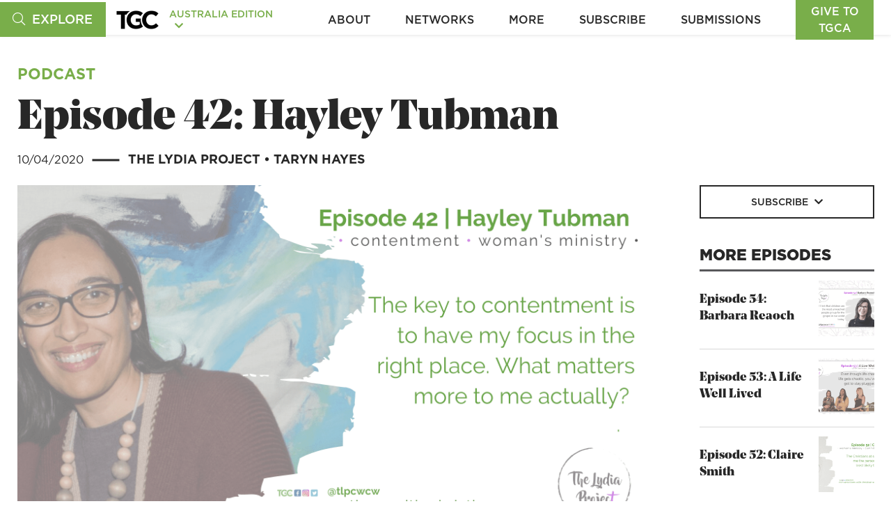

--- FILE ---
content_type: text/html; charset=UTF-8
request_url: https://au.thegospelcoalition.org/podcasts/the-lydia-project/episode-42-hayley-tubman/
body_size: 21727
content:
<!doctype html>
<html lang="en-AU" class="au">
<head>
	<meta charset="utf-8" />
	<meta http-equiv="x-ua-compatible" content="ie=edge" />
	<meta name="viewport" content="width=device-width, initial-scale=1" />
	<!-- <link rel="stylesheet" type="text/css" href="https://cloud.typography.com/7402176/6634992/css/fonts.css" /> -->
	<!--<link rel="stylesheet" type="text/css" href="https://cloud.typography.com/7402176/6456172/css/fonts.css" />-->
	<script>
								var varCategory = "Faith, Life &amp; Work";
			</script>

	<script type='text/javascript'>
					var ga_post_id = '45562';
					var ga_post_categories = 'faith-life-work';
					var ga_post_type = 'the-lydia-project';
					var ga_post_author = 'The Lydia Project,Taryn Hayes';
					var ga_post_tags = 'contentment ministry proverbs-31 the-lydia-project womans-ministry ';
					var ga_post_series = '';
					var ga_is_single = true;
					var ga_edition = 3;
					var ga_publish_date = '04-10-2020';
			  </script>

	<script type="text/javascript"></script>
	<!-- Google Tag Manager -->
	<script>
		function gaPostDataString(ga_edition, ga_post_id, ga_post_type, ga_post_author, ga_post_categories, ga_post_tags, ga_post_series, ga_post_scroll, ga_publish_date) {
			return ga_edition + "|" +
				ga_post_id + "|" +
				ga_post_type + "|" +
				ga_post_author + "|" +
				ga_post_categories + "|" +
				ga_post_tags + "|" +
				ga_post_series + "|" +
				ga_post_scroll + "|" +
				ga_publish_date + "|";
		}
		var ga_init_data_layer = {
			'gtm.start': new Date().getTime(),
			event: 'gtm.js'
		};

		window.ga_clientId = false;

		try {
			if (ga_is_single) {
				ga_init_data_layer['post_data'] = gaPostDataString(
					ga_edition,
					ga_post_id,
					ga_post_type,
					ga_post_author,
					ga_post_categories,
					ga_post_tags,
					ga_post_series,
					'',
					ga_publish_date
				);
				ga_init_data_layer['postdata_edition_id'] = gaPostDataString(
					ga_edition,
					ga_post_id,
					'',
					'',
					'',
					'',
					'',
					'',
					''
				).replace("|||||||", "");
				ga_init_data_layer['postdata_date_author_type'] = gaPostDataString(		
					ga_publish_date,
					ga_post_author,			
					ga_post_type,
					'',
					'',
					'',
					'',
					'',
					''				
				).replace("||||||", "");
				ga_init_data_layer['postdata_category_series'] = gaPostDataString(					
					ga_post_categories,					
					ga_post_series,	
					'',
					'',
					'',
					'',
					'',
					'',
					''				
				).replace("|||||||", "");
				ga_init_data_layer['postdata_tags_scrolldepth'] = gaPostDataString(					
					ga_post_tags,			
					'',	
					'',
					'',
					'',
					'',
					'',
					'',
					''				
				).replace("|||||||", "");

				console.log(ga_init_data_layer);
			}
		} catch (e) {

		}

		(function(w, d, s, l, i) {
			w[l] = w[l] || [];
			w[l].push(ga_init_data_layer);
			var f = d.getElementsByTagName(s)[0],
				j = d.createElement(s),
				dl = l != 'dataLayer' ? '&l=' + l : '';
			j.async = true;
			j.src =
				'https://www.googletagmanager.com/gtm.js?id=' + i + dl;
			f.parentNode.insertBefore(j, f);
		})(window, document, 'script', 'dataLayer', 'GTM-TS5MV7W');


		window.addEventListener("load", function() {
			if (window.ga && ga.create) {
				ga('create', 'UA-10750690-1', 'auto');

				ga(function(tracker) {
					window.ga_clientId = tracker.get('clientId');
					Cookies.set('ga_clientId', ga_clientId);
					console.log("loaded");
				});

			} else {
				// Booh, no Analytics detected...
				console.log("GA not loaded");
			}
		}, false);
	</script>
	<!-- End Google Tag Manager -->
		<meta name='robots' content='noindex, follow' />

	<!-- This site is optimized with the Yoast SEO Premium plugin v24.2 (Yoast SEO v24.2) - https://yoast.com/wordpress/plugins/seo/ -->
	<title>Episode 42: Hayley Tubman - The Gospel Coalition | Australia</title>
	<meta name="description" content="&quot;The key to contentment is to have my focus in the right place. What matters more to me actually?&quot; Listen to Hayley chat to Taryn about living for Christ." />
	<meta property="og:locale" content="en_US" />
	<meta property="og:type" content="article" />
	<meta property="og:title" content="Episode 42: Hayley Tubman" />
	<meta property="og:description" content="&quot;The key to contentment is to have my focus in the right place. What matters more to me actually?&quot; Listen to Hayley chat to Taryn about living for Christ." />
	<meta property="og:url" content="https://au.thegospelcoalition.org/podcasts/the-lydia-project/episode-42-hayley-tubman/" />
	<meta property="og:site_name" content="The Gospel Coalition | Australia" />
	<meta property="article:publisher" content="https://www.facebook.com/TGCaustralia" />
	<meta property="article:modified_time" content="2020-06-11T05:56:55+00:00" />
	<meta property="og:image" content="https://media.thegospelcoalition.org/wp-content/uploads/sites/3/2020/06/11165029/Ep-42-Hayley-Tubman-1920x1080.png" />
	<meta property="og:image:width" content="1920" />
	<meta property="og:image:height" content="1080" />
	<meta property="og:image:type" content="image/png" />
	<meta name="twitter:card" content="summary_large_image" />
	<meta name="twitter:site" content="@tgc_au" />
	<meta name="twitter:label1" content="Est. reading time" />
	<meta name="twitter:data1" content="2 minutes" />
	<script type="application/ld+json" class="yoast-schema-graph">{"@context":"https://schema.org","@graph":[{"@type":"WebPage","@id":"https://au.thegospelcoalition.org/podcasts/the-lydia-project/episode-42-hayley-tubman/","url":"https://au.thegospelcoalition.org/podcasts/the-lydia-project/episode-42-hayley-tubman/","name":"Episode 42: Hayley Tubman - The Gospel Coalition | Australia","isPartOf":{"@id":"https://au.thegospelcoalition.org/#website"},"primaryImageOfPage":{"@id":"https://au.thegospelcoalition.org/podcasts/the-lydia-project/episode-42-hayley-tubman/#primaryimage"},"image":{"@id":"https://au.thegospelcoalition.org/podcasts/the-lydia-project/episode-42-hayley-tubman/#primaryimage"},"thumbnailUrl":"https://media.thegospelcoalition.org/wp-content/uploads/sites/3/2020/06/11165029/Ep-42-Hayley-Tubman-1920x1080.png","datePublished":"2020-04-09T22:01:49+00:00","dateModified":"2020-06-11T05:56:55+00:00","description":"\"The key to contentment is to have my focus in the right place. What matters more to me actually?\" Listen to Hayley chat to Taryn about living for Christ.","breadcrumb":{"@id":"https://au.thegospelcoalition.org/podcasts/the-lydia-project/episode-42-hayley-tubman/#breadcrumb"},"inLanguage":"en-AU","potentialAction":[{"@type":"ReadAction","target":["https://au.thegospelcoalition.org/podcasts/the-lydia-project/episode-42-hayley-tubman/"]}]},{"@type":"ImageObject","inLanguage":"en-AU","@id":"https://au.thegospelcoalition.org/podcasts/the-lydia-project/episode-42-hayley-tubman/#primaryimage","url":"https://media.thegospelcoalition.org/wp-content/uploads/sites/3/2020/06/11165029/Ep-42-Hayley-Tubman-1920x1080.png","contentUrl":"https://media.thegospelcoalition.org/wp-content/uploads/sites/3/2020/06/11165029/Ep-42-Hayley-Tubman-1920x1080.png","width":1920,"height":1080},{"@type":"BreadcrumbList","@id":"https://au.thegospelcoalition.org/podcasts/the-lydia-project/episode-42-hayley-tubman/#breadcrumb","itemListElement":[{"@type":"ListItem","position":1,"name":"Home","item":"https://au.thegospelcoalition.org/"},{"@type":"ListItem","position":2,"name":"The Lydia Project Podcasts","item":"https://au.thegospelcoalition.org/podcasts/the-lydia-project/"},{"@type":"ListItem","position":3,"name":"Episode 42: Hayley Tubman"}]},{"@type":"WebSite","@id":"https://au.thegospelcoalition.org/#website","url":"https://au.thegospelcoalition.org/","name":"The Gospel Coalition Australia","description":"The Gospel Coalition | Australia","potentialAction":[{"@type":"SearchAction","target":{"@type":"EntryPoint","urlTemplate":"https://au.thegospelcoalition.org/?s={search_term_string}"},"query-input":{"@type":"PropertyValueSpecification","valueRequired":true,"valueName":"search_term_string"}}],"inLanguage":"en-AU"}]}</script>
	<!-- / Yoast SEO Premium plugin. -->


<link rel='dns-prefetch' href='//cdnjs.cloudflare.com' />
<link rel='dns-prefetch' href='//www.google.com' />
<link rel='dns-prefetch' href='//js.hsforms.net' />
<link rel='dns-prefetch' href='//maps.googleapis.com' />
<link rel='dns-prefetch' href='//static.esvmedia.org' />
<link rel='dns-prefetch' href='//use.typekit.net' />
<script type="application/ld+json" id="tgc-article-schema">{"@context":"http:\/\/schema.org","@type":"BlogPosting","mainEntityOfPage":{"@type":"WebPage","@id":"https:\/\/au.thegospelcoalition.org\/podcasts\/the-lydia-project\/episode-42-hayley-tubman\/"},"publisher":{"@type":"Organization","name":"The Gospel Coalition | Australia","logo":{"@type":"ImageObject","url":"https:\/\/media.thegospelcoalition.org\/wp-content\/uploads\/sites\/2\/2018\/08\/09114536\/tgc_au_amp_logo.png","height":60,"width":121}},"headline":"Episode 42: Hayley Tubman","description":"\"The key to contentment is to have my focus in the right place. What matters more to me actually?\" Listen to Hayley chat to Taryn about living for Christ.","image":["https:\/\/media.thegospelcoalition.org\/wp-content\/uploads\/sites\/3\/2020\/06\/11165029\/Ep-42-Hayley-Tubman-1920x1080.png"],"datePublished":"2020-04-10T09:01:49+11:00","dateModified":"2020-06-11T16:56:55+11:00","author":[{"@type":"Person","name":"The Lydia Project","sameAs":"https:\/\/au.thegospelcoalition.org\/profile\/the-lydia-project\/"},{"@type":"Person","name":"Taryn Hayes","sameAs":"https:\/\/au.thegospelcoalition.org\/profile\/taryn-hayes\/"}]}</script><script type="text/javascript">
/* <![CDATA[ */
window._wpemojiSettings = {"baseUrl":"https:\/\/s.w.org\/images\/core\/emoji\/15.0.3\/72x72\/","ext":".png","svgUrl":"https:\/\/s.w.org\/images\/core\/emoji\/15.0.3\/svg\/","svgExt":".svg","source":{"concatemoji":"https:\/\/au.thegospelcoalition.org\/wp-includes\/js\/wp-emoji-release.min.js?ver=6.6.4"}};
/*! This file is auto-generated */
!function(i,n){var o,s,e;function c(e){try{var t={supportTests:e,timestamp:(new Date).valueOf()};sessionStorage.setItem(o,JSON.stringify(t))}catch(e){}}function p(e,t,n){e.clearRect(0,0,e.canvas.width,e.canvas.height),e.fillText(t,0,0);var t=new Uint32Array(e.getImageData(0,0,e.canvas.width,e.canvas.height).data),r=(e.clearRect(0,0,e.canvas.width,e.canvas.height),e.fillText(n,0,0),new Uint32Array(e.getImageData(0,0,e.canvas.width,e.canvas.height).data));return t.every(function(e,t){return e===r[t]})}function u(e,t,n){switch(t){case"flag":return n(e,"\ud83c\udff3\ufe0f\u200d\u26a7\ufe0f","\ud83c\udff3\ufe0f\u200b\u26a7\ufe0f")?!1:!n(e,"\ud83c\uddfa\ud83c\uddf3","\ud83c\uddfa\u200b\ud83c\uddf3")&&!n(e,"\ud83c\udff4\udb40\udc67\udb40\udc62\udb40\udc65\udb40\udc6e\udb40\udc67\udb40\udc7f","\ud83c\udff4\u200b\udb40\udc67\u200b\udb40\udc62\u200b\udb40\udc65\u200b\udb40\udc6e\u200b\udb40\udc67\u200b\udb40\udc7f");case"emoji":return!n(e,"\ud83d\udc26\u200d\u2b1b","\ud83d\udc26\u200b\u2b1b")}return!1}function f(e,t,n){var r="undefined"!=typeof WorkerGlobalScope&&self instanceof WorkerGlobalScope?new OffscreenCanvas(300,150):i.createElement("canvas"),a=r.getContext("2d",{willReadFrequently:!0}),o=(a.textBaseline="top",a.font="600 32px Arial",{});return e.forEach(function(e){o[e]=t(a,e,n)}),o}function t(e){var t=i.createElement("script");t.src=e,t.defer=!0,i.head.appendChild(t)}"undefined"!=typeof Promise&&(o="wpEmojiSettingsSupports",s=["flag","emoji"],n.supports={everything:!0,everythingExceptFlag:!0},e=new Promise(function(e){i.addEventListener("DOMContentLoaded",e,{once:!0})}),new Promise(function(t){var n=function(){try{var e=JSON.parse(sessionStorage.getItem(o));if("object"==typeof e&&"number"==typeof e.timestamp&&(new Date).valueOf()<e.timestamp+604800&&"object"==typeof e.supportTests)return e.supportTests}catch(e){}return null}();if(!n){if("undefined"!=typeof Worker&&"undefined"!=typeof OffscreenCanvas&&"undefined"!=typeof URL&&URL.createObjectURL&&"undefined"!=typeof Blob)try{var e="postMessage("+f.toString()+"("+[JSON.stringify(s),u.toString(),p.toString()].join(",")+"));",r=new Blob([e],{type:"text/javascript"}),a=new Worker(URL.createObjectURL(r),{name:"wpTestEmojiSupports"});return void(a.onmessage=function(e){c(n=e.data),a.terminate(),t(n)})}catch(e){}c(n=f(s,u,p))}t(n)}).then(function(e){for(var t in e)n.supports[t]=e[t],n.supports.everything=n.supports.everything&&n.supports[t],"flag"!==t&&(n.supports.everythingExceptFlag=n.supports.everythingExceptFlag&&n.supports[t]);n.supports.everythingExceptFlag=n.supports.everythingExceptFlag&&!n.supports.flag,n.DOMReady=!1,n.readyCallback=function(){n.DOMReady=!0}}).then(function(){return e}).then(function(){var e;n.supports.everything||(n.readyCallback(),(e=n.source||{}).concatemoji?t(e.concatemoji):e.wpemoji&&e.twemoji&&(t(e.twemoji),t(e.wpemoji)))}))}((window,document),window._wpemojiSettings);
/* ]]> */
</script>
<link rel='stylesheet' id='plyr-css' href='https://au.thegospelcoalition.org/wp-content/themes/luther/css/common/plyr.css?ver=6.6.4' type='text/css' media='all' />
<style id='wp-emoji-styles-inline-css' type='text/css'>

	img.wp-smiley, img.emoji {
		display: inline !important;
		border: none !important;
		box-shadow: none !important;
		height: 1em !important;
		width: 1em !important;
		margin: 0 0.07em !important;
		vertical-align: -0.1em !important;
		background: none !important;
		padding: 0 !important;
	}
</style>
<link rel='stylesheet' id='wp-block-library-css' href='https://au.thegospelcoalition.org/wp-includes/css/dist/block-library/style.min.css?ver=6.6.4' type='text/css' media='all' />
<style id='elasticpress-related-posts-style-inline-css' type='text/css'>
.editor-styles-wrapper .wp-block-elasticpress-related-posts ul,.wp-block-elasticpress-related-posts ul{list-style-type:none;padding:0}.editor-styles-wrapper .wp-block-elasticpress-related-posts ul li a>div{display:inline}

</style>
<style id='classic-theme-styles-inline-css' type='text/css'>
/*! This file is auto-generated */
.wp-block-button__link{color:#fff;background-color:#32373c;border-radius:9999px;box-shadow:none;text-decoration:none;padding:calc(.667em + 2px) calc(1.333em + 2px);font-size:1.125em}.wp-block-file__button{background:#32373c;color:#fff;text-decoration:none}
</style>
<style id='global-styles-inline-css' type='text/css'>
:root{--wp--preset--aspect-ratio--square: 1;--wp--preset--aspect-ratio--4-3: 4/3;--wp--preset--aspect-ratio--3-4: 3/4;--wp--preset--aspect-ratio--3-2: 3/2;--wp--preset--aspect-ratio--2-3: 2/3;--wp--preset--aspect-ratio--16-9: 16/9;--wp--preset--aspect-ratio--9-16: 9/16;--wp--preset--color--black: #000000;--wp--preset--color--cyan-bluish-gray: #abb8c3;--wp--preset--color--white: #ffffff;--wp--preset--color--pale-pink: #f78da7;--wp--preset--color--vivid-red: #cf2e2e;--wp--preset--color--luminous-vivid-orange: #ff6900;--wp--preset--color--luminous-vivid-amber: #fcb900;--wp--preset--color--light-green-cyan: #7bdcb5;--wp--preset--color--vivid-green-cyan: #00d084;--wp--preset--color--pale-cyan-blue: #8ed1fc;--wp--preset--color--vivid-cyan-blue: #0693e3;--wp--preset--color--vivid-purple: #9b51e0;--wp--preset--gradient--vivid-cyan-blue-to-vivid-purple: linear-gradient(135deg,rgba(6,147,227,1) 0%,rgb(155,81,224) 100%);--wp--preset--gradient--light-green-cyan-to-vivid-green-cyan: linear-gradient(135deg,rgb(122,220,180) 0%,rgb(0,208,130) 100%);--wp--preset--gradient--luminous-vivid-amber-to-luminous-vivid-orange: linear-gradient(135deg,rgba(252,185,0,1) 0%,rgba(255,105,0,1) 100%);--wp--preset--gradient--luminous-vivid-orange-to-vivid-red: linear-gradient(135deg,rgba(255,105,0,1) 0%,rgb(207,46,46) 100%);--wp--preset--gradient--very-light-gray-to-cyan-bluish-gray: linear-gradient(135deg,rgb(238,238,238) 0%,rgb(169,184,195) 100%);--wp--preset--gradient--cool-to-warm-spectrum: linear-gradient(135deg,rgb(74,234,220) 0%,rgb(151,120,209) 20%,rgb(207,42,186) 40%,rgb(238,44,130) 60%,rgb(251,105,98) 80%,rgb(254,248,76) 100%);--wp--preset--gradient--blush-light-purple: linear-gradient(135deg,rgb(255,206,236) 0%,rgb(152,150,240) 100%);--wp--preset--gradient--blush-bordeaux: linear-gradient(135deg,rgb(254,205,165) 0%,rgb(254,45,45) 50%,rgb(107,0,62) 100%);--wp--preset--gradient--luminous-dusk: linear-gradient(135deg,rgb(255,203,112) 0%,rgb(199,81,192) 50%,rgb(65,88,208) 100%);--wp--preset--gradient--pale-ocean: linear-gradient(135deg,rgb(255,245,203) 0%,rgb(182,227,212) 50%,rgb(51,167,181) 100%);--wp--preset--gradient--electric-grass: linear-gradient(135deg,rgb(202,248,128) 0%,rgb(113,206,126) 100%);--wp--preset--gradient--midnight: linear-gradient(135deg,rgb(2,3,129) 0%,rgb(40,116,252) 100%);--wp--preset--font-size--small: 13px;--wp--preset--font-size--medium: 20px;--wp--preset--font-size--large: 36px;--wp--preset--font-size--x-large: 42px;--wp--preset--spacing--20: 0.44rem;--wp--preset--spacing--30: 0.67rem;--wp--preset--spacing--40: 1rem;--wp--preset--spacing--50: 1.5rem;--wp--preset--spacing--60: 2.25rem;--wp--preset--spacing--70: 3.38rem;--wp--preset--spacing--80: 5.06rem;--wp--preset--shadow--natural: 6px 6px 9px rgba(0, 0, 0, 0.2);--wp--preset--shadow--deep: 12px 12px 50px rgba(0, 0, 0, 0.4);--wp--preset--shadow--sharp: 6px 6px 0px rgba(0, 0, 0, 0.2);--wp--preset--shadow--outlined: 6px 6px 0px -3px rgba(255, 255, 255, 1), 6px 6px rgba(0, 0, 0, 1);--wp--preset--shadow--crisp: 6px 6px 0px rgba(0, 0, 0, 1);}:where(.is-layout-flex){gap: 0.5em;}:where(.is-layout-grid){gap: 0.5em;}body .is-layout-flex{display: flex;}.is-layout-flex{flex-wrap: wrap;align-items: center;}.is-layout-flex > :is(*, div){margin: 0;}body .is-layout-grid{display: grid;}.is-layout-grid > :is(*, div){margin: 0;}:where(.wp-block-columns.is-layout-flex){gap: 2em;}:where(.wp-block-columns.is-layout-grid){gap: 2em;}:where(.wp-block-post-template.is-layout-flex){gap: 1.25em;}:where(.wp-block-post-template.is-layout-grid){gap: 1.25em;}.has-black-color{color: var(--wp--preset--color--black) !important;}.has-cyan-bluish-gray-color{color: var(--wp--preset--color--cyan-bluish-gray) !important;}.has-white-color{color: var(--wp--preset--color--white) !important;}.has-pale-pink-color{color: var(--wp--preset--color--pale-pink) !important;}.has-vivid-red-color{color: var(--wp--preset--color--vivid-red) !important;}.has-luminous-vivid-orange-color{color: var(--wp--preset--color--luminous-vivid-orange) !important;}.has-luminous-vivid-amber-color{color: var(--wp--preset--color--luminous-vivid-amber) !important;}.has-light-green-cyan-color{color: var(--wp--preset--color--light-green-cyan) !important;}.has-vivid-green-cyan-color{color: var(--wp--preset--color--vivid-green-cyan) !important;}.has-pale-cyan-blue-color{color: var(--wp--preset--color--pale-cyan-blue) !important;}.has-vivid-cyan-blue-color{color: var(--wp--preset--color--vivid-cyan-blue) !important;}.has-vivid-purple-color{color: var(--wp--preset--color--vivid-purple) !important;}.has-black-background-color{background-color: var(--wp--preset--color--black) !important;}.has-cyan-bluish-gray-background-color{background-color: var(--wp--preset--color--cyan-bluish-gray) !important;}.has-white-background-color{background-color: var(--wp--preset--color--white) !important;}.has-pale-pink-background-color{background-color: var(--wp--preset--color--pale-pink) !important;}.has-vivid-red-background-color{background-color: var(--wp--preset--color--vivid-red) !important;}.has-luminous-vivid-orange-background-color{background-color: var(--wp--preset--color--luminous-vivid-orange) !important;}.has-luminous-vivid-amber-background-color{background-color: var(--wp--preset--color--luminous-vivid-amber) !important;}.has-light-green-cyan-background-color{background-color: var(--wp--preset--color--light-green-cyan) !important;}.has-vivid-green-cyan-background-color{background-color: var(--wp--preset--color--vivid-green-cyan) !important;}.has-pale-cyan-blue-background-color{background-color: var(--wp--preset--color--pale-cyan-blue) !important;}.has-vivid-cyan-blue-background-color{background-color: var(--wp--preset--color--vivid-cyan-blue) !important;}.has-vivid-purple-background-color{background-color: var(--wp--preset--color--vivid-purple) !important;}.has-black-border-color{border-color: var(--wp--preset--color--black) !important;}.has-cyan-bluish-gray-border-color{border-color: var(--wp--preset--color--cyan-bluish-gray) !important;}.has-white-border-color{border-color: var(--wp--preset--color--white) !important;}.has-pale-pink-border-color{border-color: var(--wp--preset--color--pale-pink) !important;}.has-vivid-red-border-color{border-color: var(--wp--preset--color--vivid-red) !important;}.has-luminous-vivid-orange-border-color{border-color: var(--wp--preset--color--luminous-vivid-orange) !important;}.has-luminous-vivid-amber-border-color{border-color: var(--wp--preset--color--luminous-vivid-amber) !important;}.has-light-green-cyan-border-color{border-color: var(--wp--preset--color--light-green-cyan) !important;}.has-vivid-green-cyan-border-color{border-color: var(--wp--preset--color--vivid-green-cyan) !important;}.has-pale-cyan-blue-border-color{border-color: var(--wp--preset--color--pale-cyan-blue) !important;}.has-vivid-cyan-blue-border-color{border-color: var(--wp--preset--color--vivid-cyan-blue) !important;}.has-vivid-purple-border-color{border-color: var(--wp--preset--color--vivid-purple) !important;}.has-vivid-cyan-blue-to-vivid-purple-gradient-background{background: var(--wp--preset--gradient--vivid-cyan-blue-to-vivid-purple) !important;}.has-light-green-cyan-to-vivid-green-cyan-gradient-background{background: var(--wp--preset--gradient--light-green-cyan-to-vivid-green-cyan) !important;}.has-luminous-vivid-amber-to-luminous-vivid-orange-gradient-background{background: var(--wp--preset--gradient--luminous-vivid-amber-to-luminous-vivid-orange) !important;}.has-luminous-vivid-orange-to-vivid-red-gradient-background{background: var(--wp--preset--gradient--luminous-vivid-orange-to-vivid-red) !important;}.has-very-light-gray-to-cyan-bluish-gray-gradient-background{background: var(--wp--preset--gradient--very-light-gray-to-cyan-bluish-gray) !important;}.has-cool-to-warm-spectrum-gradient-background{background: var(--wp--preset--gradient--cool-to-warm-spectrum) !important;}.has-blush-light-purple-gradient-background{background: var(--wp--preset--gradient--blush-light-purple) !important;}.has-blush-bordeaux-gradient-background{background: var(--wp--preset--gradient--blush-bordeaux) !important;}.has-luminous-dusk-gradient-background{background: var(--wp--preset--gradient--luminous-dusk) !important;}.has-pale-ocean-gradient-background{background: var(--wp--preset--gradient--pale-ocean) !important;}.has-electric-grass-gradient-background{background: var(--wp--preset--gradient--electric-grass) !important;}.has-midnight-gradient-background{background: var(--wp--preset--gradient--midnight) !important;}.has-small-font-size{font-size: var(--wp--preset--font-size--small) !important;}.has-medium-font-size{font-size: var(--wp--preset--font-size--medium) !important;}.has-large-font-size{font-size: var(--wp--preset--font-size--large) !important;}.has-x-large-font-size{font-size: var(--wp--preset--font-size--x-large) !important;}
:where(.wp-block-post-template.is-layout-flex){gap: 1.25em;}:where(.wp-block-post-template.is-layout-grid){gap: 1.25em;}
:where(.wp-block-columns.is-layout-flex){gap: 2em;}:where(.wp-block-columns.is-layout-grid){gap: 2em;}
:root :where(.wp-block-pullquote){font-size: 1.5em;line-height: 1.6;}
</style>
<link rel='stylesheet' id='parent-style-css' href='https://au.thegospelcoalition.org/wp-content/themes/sage/style.css?ver=6.6.4' type='text/css' media='all' />
<link rel='stylesheet' id='magnific-popup-styles-css' href='https://au.thegospelcoalition.org/wp-content/themes/luther/js/modules/magnific-popup/magnific-popup.min.css?ver=6.6.4' type='text/css' media='all' />
<link rel='stylesheet' id='select2-css' href='https://au.thegospelcoalition.org/wp-content/themes/luther/js/modules/select2/select2.min.css?ver=5.2.4' type='text/css' media='all' />
<link rel='stylesheet' id='swiper-styles-css' href='https://au.thegospelcoalition.org/wp-content/themes/luther/js/modules/swiper/css/swiper.min.css?ver=6.6.4' type='text/css' media='all' />
<link rel='stylesheet' id='gotham-charter-font-css' href='https://use.typekit.net/ofy0mbj.css?ver=6.6.4' type='text/css' media='all' />
<link rel='stylesheet' id='luther-styles-css' href='https://au.thegospelcoalition.org/wp-content/themes/luther/css/theme.min.css?ver=1.0.0.1759436115' type='text/css' media='all' />
<link rel='stylesheet' id='single-podcast-css' href='https://au.thegospelcoalition.org/wp-content/themes/luther/css/templates/single-podcast.css?ver=1767908272' type='text/css' media='all' />
<link rel='stylesheet' id='elasticpress-facets-css' href='https://au.thegospelcoalition.org/wp-content/plugins/elasticpress/dist/css/facets-styles.css?ver=7d568203f3965dc85d8a' type='text/css' media='all' />
<link rel='stylesheet' id='wpmu-wpmu-ui-3-min-css-css' href='https://au.thegospelcoalition.org/wp-content/plugins/popover/inc/external/wpmu-lib/css/wpmu-ui.3.min.css?ver=6.6.4' type='text/css' media='all' />
<link rel='stylesheet' id='wpmu-animate-3-min-css-css' href='https://au.thegospelcoalition.org/wp-content/plugins/popover/inc/external/wpmu-lib/css/animate.3.min.css?ver=6.6.4' type='text/css' media='all' />
<script type="text/javascript" src="https://au.thegospelcoalition.org/wp-includes/js/jquery/jquery.min.js?ver=3.7.1" id="jquery-core-js"></script>
<script type="text/javascript" src="https://au.thegospelcoalition.org/wp-includes/js/jquery/jquery-migrate.min.js?ver=3.4.1" id="jquery-migrate-js"></script>
<script type="text/javascript" src="https://www.google.com/recaptcha/api.js?render=6LdvjuIUAAAAAEJrlUeMsNppRpsCOwCAeUy2xWvb&amp;ver=6.6.4" id="recaptcha-v3-js"></script>
<script type="text/javascript" src="https://js.hsforms.net/forms/embed/v2.js?ver=6.6.4" id="hubspot-forms-js"></script>
<script type="text/javascript" src="https://au.thegospelcoalition.org/wp-content/themes/luther/js/modules/acf-google-map.js?ver=1" id="acf-google-maps-js"></script>
<script type="text/javascript" src="https://maps.googleapis.com/maps/api/js?key&amp;ver=1" id="google-map-api-js"></script>
<script type="text/javascript" src="https://static.esvmedia.org/crossref/crossref.min.js?ver=1" id="bible-reftagger-cross-js"></script>
<link rel="https://api.w.org/" href="https://au.thegospelcoalition.org/wp-json/" /><link rel="EditURI" type="application/rsd+xml" title="RSD" href="https://au.thegospelcoalition.org/xmlrpc.php?rsd" />
<link rel='shortlink' href='https://au.thegospelcoalition.org/?p=45562' />
<link rel="alternate" title="oEmbed (JSON)" type="application/json+oembed" href="https://au.thegospelcoalition.org/wp-json/oembed/1.0/embed?url=https%3A%2F%2Fau.thegospelcoalition.org%2Fpodcasts%2Fthe-lydia-project%2Fepisode-42-hayley-tubman%2F" />
<link rel="alternate" title="oEmbed (XML)" type="text/xml+oembed" href="https://au.thegospelcoalition.org/wp-json/oembed/1.0/embed?url=https%3A%2F%2Fau.thegospelcoalition.org%2Fpodcasts%2Fthe-lydia-project%2Fepisode-42-hayley-tubman%2F&#038;format=xml" />

<!-- Favicons -->
<link rel='icon' href='/icon.svg' type='image/svg+xml' />
<link rel='icon' href='/favicon.ico' sizes='any' />
<link rel='apple-touch-icon' href='/apple-touch-icon.png' />
<link rel='manifest' href='/manifest.webmanifest' />

<style type="text/css">.recentcomments a{display:inline !important;padding:0 !important;margin:0 !important;}</style>		<style type="text/css" id="wp-custom-css">
			/* TOPICS COLUMNS */
.topicolumns {
  /* Old Chrome, Safari and Opera */
  -webkit-column-count: 4;
  -webkit-column-gap: 30px;
  -webkit-column-rule: 1px solid lightgray;  

  /* Old Firefox */
  -moz-column-count: 4;
  -moz-column-gap: 30px;
  -moz-column-rule: 1px solid lightgray;

  /* Standard Syntax */
  column-count: 4;
  column-gap: 30px;
  column-rule: 1px solid lightgray;
}
@media only screen and (max-width: 480px) {
    .topicolumns{
  		-webkit-column-count: 2;
			-moz-column-count: 2;
			column-count: 2;
		}
}
@media only screen and (max-width: 320px) {
    .topicolumns{
  		-webkit-column-count: 1;
			-moz-column-count: 1;
			column-count: 1;
		}
}
div.columnleg {
-webkit-column-break-inside: avoid !important;
          page-break-inside: avoid !important;
               break-inside: avoid !important; 
		margin-bottom: 0.8em;
}

div.columnleg h3 {margin-top: 0rem !important; font-size: 1.4em !important; line-height: 1.4em !important; font-weight: 800 !important;}

.showlinks a:link {text-decoration: underline;}

/*Smaller Ascriptions for Blockquotes*/
blockquote p:before {
    content: '“';
    position: absolute;
    margin-left: -0.65em;
}
	
/*Hanging Punctuation for Blockquptes*/
blockquote footer {
    font-size: 75% !important;
		margin-top: 7px;
		padding-bottom: 8px;
}
	
/*Fix legacy widths in  specific custom pages*/
@media (min-width: 576px) { 
#post-42521 > .container  {
    max-width: 942px;
}
}

.highlightbox {
	border: 1px solid lightgray;
	margin: 28px 0px 28px;
	padding: 20px 20px 5px;
}

/*Temporary tweaking of Front page for fundraiser – hide feratured podcast and spacer
.featured_podcast_section, .fullscreen_mobile_section {display:none;} 
.desktop_spacer {display:none;}
*/

/* Stop Printing 
@media print {
  html { display: none; }
}*/

/* Q&A Bullets */
ul.questions {
    list-style: none;
    padding: 0px;
}

ul.questions li:before
{
    content: 'Q';
    width: 1em !important;
    margin-left: -1em;
    display: inline-block;
}
		</style>
			
	<script async='async' src='https://www.googletagservices.com/tag/js/gpt.js'></script>
	<!--TODO: Is this the best place for these scripts?-->

			<!-- Beacon 2.0 Starts Here-->
		<script>
			var googletag = googletag || {};
			googletag.cmd = googletag.cmd || [];
		</script>

		<script>
			googletag.cmd.push(function() {
				//googletag.defineSlot('/21645437283/TGC-Articles-728x90-ATF', [[320, 50], [970, 90], [300, 50], [300, 250], [728, 90]], 'div-gpt-ad-1509655114140-0').addService(googletag.pubads());
				// Infinite scroll requires SRA
				googletag.pubads().enableSingleRequest();
				googletag.enableServices();
			});
		</script>

		<!-- Beacon 1.0 Starts Here-->
		<script>
			(function() {
				var bsa = document.createElement('script');
				bsa.type = 'text/javascript';
				bsa.async = true;
				bsa.src = '//cdn.beaconads.com/ac/beaconads.js';
				//(document.getElementsByTagName('head')[0] || document.getElementsByTagName('body')[0]).appendChild(bsa);
			})();
		</script>
		</head>
<body id="main" class="the-lydia-project-template-default single single-the-lydia-project postid-45562 wp-embed-responsive  luther_body blogID_3 episode-42-hayley-tubman">
	<!--<div id="loaderOverlay"></div>-->
	<!-- Google Tag Manager (noscript) -->
	<noscript>
		<iframe src="https://www.googletagmanager.com/ns.html?id=GTM-TS5MV7W" height="0" width="0" style="display:none;visibility:hidden"></iframe>
	</noscript>
	<!-- End Google Tag Manager (noscript) -->
			<div id="header-spacer"></div>
		<!--[if IE]>
          <div class="alert alert-warning">
            You are using an <strong>outdated</strong> browser. Please <a href="http://browsehappy.com/">upgrade your browser</a> to improve your experience.          </div>
        <![endif]-->
	<script type="text/javascript">
	var $ = jQuery;
</script>
<div id="main_sidenav" class="main_sidenav">
	<div class="side_menu_wrapper">
		<!--Search-->
		<div class="main_search_wrap d-flex align-items-center">
			<form method="get" id="header_searchform" class="header_searchform" action="https://au.thegospelcoalition.org">
				<div class="header_searchform_fields">
					<div>
						<a href="#" onclick="document.getElementById('header_searchform').submit()">
							<i class="fal fa-search" aria-hidden="true"></i>
							<span>|</span>
						</a>
						<input type="text" name="s" id="s" class="search-query " placeholder="What can we help you find?" onfocus="if(this.value==this.defaultValue)this.value='';" onblur="if(this.value=='')this.value=this.defaultValue;" x-webkit-speech tabindex="1" />
					</div>
				</div>
			</form>
		</div>
		<a href="javascript:void(0)" class="closebtn">
			&times;
		</a>
		<div id="side_menu" class="side_menu" itemscope="itemscope" itemtype="http://schema.org/SiteNavigationElement">
							<div class="side_menu_section_wrapper">
											<div class="side_menu_section">
							<h6 class="smenu_section_title">
								Custom Search							</h6>
															<ul class="side_menu_items">
																			<li class="side_menu_item">
											<a class="side_menu_item_link " href="https://library.thegospelcoalition.org.au/">
												LIBRARY											</a>
																					</li>
																	</ul>
													</div>
											<div class="side_menu_section">
							<h6 class="smenu_section_title">
								Browse							</h6>
															<ul class="side_menu_items">
																			<li class="side_menu_item">
											<a class="side_menu_item_link " href="/articles/">
												Articles											</a>
																					</li>
																			<li class="side_menu_item">
											<a class="side_menu_item_link " href="/reviews/">
												Reviews											</a>
																					</li>
																			<li class="side_menu_item">
											<a class="side_menu_item_link " href="/podcasts/">
												Podcasts											</a>
																					</li>
																			<li class="side_menu_item">
											<a class="side_menu_item_link " href="/videos/">
												Videos											</a>
																					</li>
																	</ul>
													</div>
									</div>
					</div>
	</div>
</div>
<header id="header_wrapper" class="header_wrapper navbar fixed-top">
	<div class="header_contents d-flex align-items-center justify-content-between">
		<div class="header_left d-flex align-items-center">
			<!--Menu Button-->
			<div class="menu_btn_wrapper  ">
				<div class="header_searchicon_wrapper">
					<a href="javascript:void(0);" class="header_searchicon">
						<i class="fal fa-search" aria-hidden="true"></i>
						<span>
							&nbsp;Explore						</span>
					</a>
				</div>
			</div>
			<!--TGC Logo-->
			<a class="brand" href="https://au.thegospelcoalition.org/">
				<img class="header_logo" id="header_logo" src="https://au.thegospelcoalition.org/wp-content/themes/luther/images/tgc_logo.png" alt="TGC Header Logo" />
			</a>
							<div class="header_editions_wrapper">
					<div class="editions_wrapper">
	<a href="javascript:void(0);" id="current_edition" class="current_edition">
		<h2>
			Australia Edition			<i class="fas fa-chevron-down"></i>
		</h2>
	</a>
	<div class="edition_list" style="display: none;">
		<div class="editions_list_header d-flex align-items-center justify-content-between d-md-none">
			<div class="editions_list_header_text">
				Editions			</div>
			<a href="javascript:void(0)" class="editions_closebtn">
				&times;
			</a>
		</div>
		<div class="edition_country_wrapper d-flex flex-wrap flex-md-column">
							<a href="https://africa.thegospelcoalition.org" class="edition_country  ">
					Africa				</a>
							<a href="https://ar.thegospelcoalition.org" class="edition_country  arabic">
					عربي				</a>
							<a href="https://au.thegospelcoalition.org" class="edition_country active ">
					Australia				</a>
							<a href="https://coalizaopeloevangelho.org" class="edition_country  ">
					Brasil				</a>
							<a href="https://ca.thegospelcoalition.org" class="edition_country  ">
					Canada				</a>
							<a href="https://tc.tgcchinese.org/" class="edition_country  ">
					正體中文				</a>
							<a href="https://www.tgcchinese.org" class="edition_country  ">
					简体中文				</a>
							<a href="https://www.coalicionporelevangelio.org" class="edition_country  ">
					Espa&ntilde;ol				</a>
							<a href="https://evangile21.thegospelcoalition.org" class="edition_country  arabic">
					Fran&ccedil;ais				</a>
							<a href="https://in.thegospelcoalition.org" class="edition_country  ">
					India				</a>
							<a href="https://tgcitalia.org" class="edition_country  ">
					Italia				</a>
							<a href="http://www.tgckorea.org/" class="edition_country  ">
					한국어				</a>
							<a href="https://www.tgcnederland.nl" class="edition_country  ">
					Nederlands				</a>
							<a href="https://norden.thegospelcoalition.org" class="edition_country  ">
					Norden				</a>
							<a href="https://koalicioniungjillit.org" class="edition_country  ">
					Shqip				</a>
							<a href="https://ru.thegospelcoalition.org" class="edition_country  ">
					Русский				</a>
							<a href="https://spolocenstvoevanjelia.sk/" class="edition_country  ">
					Slovenský				</a>
							<a href="https://ukr.thegospelcoalition.org" class="edition_country  ">
					Українська				</a>
							<a href="https://www.thegospelcoalition.org" class="edition_country  ">
					United States				</a>
					</div>
	</div>
</div>				</div>
					</div>
		<div class="header_right d-flex align-items-center">
			<!-- Global IO shopping cart -->
						<!-- Editorial, Events, About Us Menus-->
			<div class="mobile_ham">
				<div class="ham_menu"></div>
			</div>
			<div class="header_menu">
				<div class="top_menu">
					<div class="top_menu_mobile_header">
						Browse					</div>
											<ul class="top_menu_list d-flex align-items-center">
															<li class="top_menu_header_item">

									<a href="#" class="top_menu_parent  ">
										ABOUT									</a>
																				<ul class="top_menu_dropdown flex-row flex-wrap" style="display:none;">
												<li class="bold_item"><a href="https://au.thegospelcoalition.org/about/foundation-documents/" class="" >Foundation Documents</a></li><li class="bold_item"><a href="https://au.thegospelcoalition.org/about/council/" class="" >Council</a></li><li class="bold_item"><a href="https://au.thegospelcoalition.org/about/staff/" class="" >Staff</a></li>											</ul>
									
								</li>
															<li class="top_menu_header_item">

									<a href="#" class="top_menu_parent  ">
										NETWORKS									</a>
																				<ul class="top_menu_dropdown flex-row flex-wrap" style="display:none;">
												<li class="bold_item"><a href="https://networks.thegospelcoalition.org.au/Asia" class="" >Asia Network</a></li><li class="bold_item"><a href="https://networks.thegospelcoalition.org.au/Queensland" class="" >Queensland Network</a></li><li class="bold_item"><a href="https://networks.thegospelcoalition.org.au/SouthAustralia" class="" >South Australia Network</a></li><li class="bold_item"><a href="https://networks.thegospelcoalition.org.au/Victoria" class="" >Victorian Network</a></li><li class="bold_item"><a href="https://networks.thegospelcoalition.org.au/Illawarra" class="" >Illawarra Network</a></li><li class="bold_item"><a href="https://pgp.org.au/" class="" >Perth Gospel Partnership</a></li>											</ul>
									
								</li>
															<li class="top_menu_header_item">

									<a href="#" class="top_menu_parent  ">
										MORE									</a>
																				<ul class="top_menu_dropdown flex-row flex-wrap" style="display:none;">
												<li class="bold_item"><a href="https://networks.thegospelcoalition.org.au/map" class="" >Church Directory</a></li><li class="bold_item"><a href="https://au.thegospelcoalition.org/topics/for-non-christians/" class="" >For Non Christians</a></li><li class=""><a href="https://au.thegospelcoalition.org/subscribe/" class="" >Subscribe</a></li><li class=""><a href="https://au.thegospelcoalition.org/contact-us/" class="" >Contact Us</a></li><li class="social_item flex-grow-1"><a href="https://www.facebook.com/TGCaustralia" class="" target="_blank"><i class="fab fa-instagram"></i></a></li><li class="social_item flex-grow-1"><a href="https://twitter.com/tgc_au" class="" target="_blank"><i class="fab fa-twitter"></i></a></li><li class="social_item flex-grow-1"><a href="https://www.instagram.com/thegospelcoalition_au/" class="" target="_blank"><i class="fab fa-instagram"></i></a></li><li class="social_item flex-grow-1"><a href="https://www.youtube.com/channel/UCLAMFNp5YpFP9SfcQIJQDmw" class="" target="_blank"><i class="fab fa-youtube"></i></a></li>											</ul>
									
								</li>
															<li class="top_menu_header_item">

									<a href="https://au.thegospelcoalition.org/subscribe/" class="top_menu_parent  ">
										SUBSCRIBE									</a>
									
								</li>
															<li class="top_menu_header_item">

									<a href="https://au.thegospelcoalition.org/submit-an-article-to-tgca/" class="top_menu_parent  ">
										SUBMISSIONS									</a>
									
								</li>
															<li class="top_menu_header_item">

									<a href="https://givingtgca.raisely.com/" class="top_menu_parent btn btn-outline-dark ">
										GIVE TO TGCA									</a>
									
								</li>
													</ul>
									</div>
			</div>
		</div>
	</div>
</header>
<div id="year-end-takeover" class="container">
	<div class="yet_backdrop" style="--yet_bg_color:#000000; --yet_bg_opacity:0;"></div>
	<div class="popup text-center" style="background: linear-gradient(0deg, rgba(255, 255, 255, 0.95),
	 rgba(255, 255, 255, 0.95)),
	 url(), #fff;">
		<div class="content">
			<h2 class="mb-3 mb-md-5"></h2>
			<div class="close">&times;</div>
			<div class="vid_image order-md-1" style='pointer-events: none'>
				<div class="vid vid-play-inline">
					<span class="vid-cover">
												<span class="vid-code" >
													</span>
					</span>
				</div>
			</div>
			<div class="button_group_label"></div>

			<div class="yet_button_group">
							</div>
		</div>
	</div>
</div>
<!--Site Wrapper-->
<div id="site_wrapper" class="site_wrapper">
	<main>
		
<div class="page-article_wrapper">

    
<div id="post-45562" class="article_single page_gradient post_url" data-post-url="https://au.thegospelcoalition.org/podcasts/the-lydia-project/episode-42-hayley-tubman/" data-post-title="Episode 42: Hayley Tubman - The Gospel Coalition | Australia" data-post-excerpt="&quot;The key to contentment is to have my focus in the right place. What matters more to me actually?&quot; Listen to Hayley chat to Taryn about living for Christ." data-post-image-details='["https:\/\/media.thegospelcoalition.org\/wp-content\/uploads\/sites\/3\/2020\/06\/11165029\/Ep-42-Hayley-Tubman-1920x1080.png",1920,1080,false]'data-ga_post_id="45562"data-ga_post_categories="faith-life-work"data-ga_post_type="the-lydia-project"data-ga_post_author="The Lydia Project,Taryn Hayes"data-ga_post_tags="contentment ministry proverbs-31 the-lydia-project womans-ministry "data-ga_post_series=""data-ga_is_single="true"data-ga_edition="3">
	<article class="post-45562 the-lydia-project type-the-lydia-project status-publish has-post-thumbnail hentry category-faith-life-work tag-contentment tag-ministry tag-proverbs-31 tag-the-lydia-project tag-womans-ministry">
		<header>
			<div class="container">
				<div class="row">
					<div class="header_col col-12 ">
						<div class="header_info">
														<div class="article-category">
								Podcast							</div>
							<h1 class="entry-title">
								Episode 42: Hayley Tubman							</h1>
																					<div class="article_meta_wrapper  ">
								
									<time class="updated article_meta" datetime="2020-04-09T22:01:49+00:00">
										10/04/2020									</time>
									<span class="time_seppy">&nbsp;|&nbsp;</span>
									<span class="article_meta_author vcard author">
	<a href='https://au.thegospelcoalition.org/profile/the-lydia-project/' class='fn'>The Lydia Project </a> &#8226; <a href='https://au.thegospelcoalition.org/profile/taryn-hayes/' class='fn'>Taryn Hayes </a></span>															</div>
													</div>
					</div>
										<div class="col header_media_col">
														<div class="article-image-graphic-wrap">
									<div class="article-graphic">
										<div class="article-background" style="background-image: url('https://media.thegospelcoalition.org/wp-content/uploads/sites/3/2020/06/11165029/Ep-42-Hayley-Tubman-1920x1080-1920x1080.png');"></div>
									</div>
																	</div>
						<div class="article-social has_give">
	<div class="s-options">
					<a href="https://givingtgca.raisely.com/" target="_blank" class="subsplash_dark_mode_social">
				<i data-shared-url="https://givingtgca.raisely.com/" data-share="give" class="fas fa-hand-holding-heart social_share_gtm"></i>
				<span class="d-none d-md-inline-block">
					Give				</span>
			</a>
				<a onclick="window.open('http://www.facebook.com/sharer/sharer.php?u=https://au.thegospelcoalition.org/podcasts/the-lydia-project/episode-42-hayley-tubman/', 'Share on Facebook', 'width=600,height=500,scrollbars=yes,titlebar=no,toolbar=no,location=no,status=no,menubar=no,scrollbars=no');" href="javascript:void(0);">
			<i data-shared-url="https://au.thegospelcoalition.org/podcasts/the-lydia-project/episode-42-hayley-tubman/" data-share="facebook" class="fab fa-facebook-square social_share_gtm"></i>
			<span class="d-none d-md-inline-block">
				Share			</span>
		</a>
		<a href="https://www.facebook.com/sharer/sharer.php?u=https://au.thegospelcoalition.org/podcasts/the-lydia-project/episode-42-hayley-tubman/', 'Share on Facebook', 'width=600,height=500,scrollbars=yes,titlebar=no,toolbar=no,location=no,status=no,menubar=no,scrollbars=no" class="d-none subsplash_dark_mode_social">
			<i data-shared-url="https://au.thegospelcoalition.org/podcasts/the-lydia-project/episode-42-hayley-tubman/" data-share="facebook" class="fab fa-facebook-square social_share_gtm"></i>
			<span class="d-none d-md-inline-block">
				Share			</span>
		</a>
		<a onclick="window.open('http://twitter.com/share?text=&url=https://au.thegospelcoalition.org/podcasts/the-lydia-project/episode-42-hayley-tubman/', 'Share on Twitter', 'width=600,height=500,scrollbars=yes,titlebar=no,toolbar=no,location=no,status=no,menubar=no,scrollbars=no');" href="javascript:void(0);">
			<i data-shared-url="https://au.thegospelcoalition.org/podcasts/the-lydia-project/episode-42-hayley-tubman/" data-share="twitter" class="fab fa-twitter social_share_gtm"></i>
			<span class="d-none d-md-inline-block">
				Post			</span>
		</a>
		<a href="https://twitter.com/share?text=&url=https://au.thegospelcoalition.org/podcasts/the-lydia-project/episode-42-hayley-tubman/', 'Share on Twitter', 'width=600,height=500,scrollbars=yes,titlebar=no,toolbar=no,location=no,status=no,menubar=no,scrollbars=no" class="d-none subsplash_dark_mode_social">
			<i data-shared-url="https://au.thegospelcoalition.org/podcasts/the-lydia-project/episode-42-hayley-tubman/" data-share="twitter" class="fab fa-twitter social_share_gtm"></i>
			<span class="d-none d-md-inline-block">
				Post			</span>
		</a>
		<a href="/cdn-cgi/l/email-protection#[base64]" title="" class="subsplash_dark_mode_social">
			<i data-shared-url="https://au.thegospelcoalition.org/podcasts/the-lydia-project/episode-42-hayley-tubman/" data-share="mail" class="fa fa-envelope social_share_gtm"></i>
			<span class="d-none d-md-inline-block">
				Email			</span>
		</a>
			</div>
</div>
<div class="mt-4">
	<audio preload="none" class="js-player" controls data-src="https://media.thegospelcoalition.org/wp-content/uploads/sites/3/2020/03/03191426/Hayley-Tubman-03-04-2020.mp3" data-duration='31:30'>
		<source type="audio/mp3" />
	</audio>
</div>					</div>
					<div class="col-auto more_by_column" >

						    <div class="episode-number d-none">
        Episode No. 001
    </div>
    
<div class="anim_dropdown_wrapper  podcast_subscribe_wrapper d-none d-md-block anim_dropdown_wrapper light ">
	<a href="javascript:void(0);" class="anim_dropdown_btn">
		Subscribe		<i class="fas fa-chevron-down"></i>
	</a>
	<div class="anim_dropdown">
			</div>
</div>    <div class="more_by">

        <h4 class="more_by_title">
            More Episodes        </h4>
                    <div class="more_by_item">
                <a class="d-flex align-items-center justify-content-between" href="https://au.thegospelcoalition.org/podcasts/the-lydia-project/episode-54-barbara-reaoch/">
                    <div> Episode 54: Barbara Reaoch</div>
                    <figure class="img_wrap">
                        <picture class="d-flex w-100 h-100"><img width="150" height="150" src="https://media.thegospelcoalition.org/wp-content/uploads/sites/3/2020/09/23190721/ep54-barbarareaoch-150x150.png" class="attachment-thumbnail size-thumbnail" alt="" decoding="async" srcset="https://media.thegospelcoalition.org/wp-content/uploads/sites/3/2020/09/23190721/ep54-barbarareaoch-150x150.png 150w, https://media.thegospelcoalition.org/wp-content/uploads/sites/3/2020/09/23190721/ep54-barbarareaoch-75x75.png 75w" sizes="(max-width: 150px) 100vw, 150px" /></picture>
                    </figure>
                </a>
            </div>
                    <div class="more_by_item">
                <a class="d-flex align-items-center justify-content-between" href="https://au.thegospelcoalition.org/podcasts/the-lydia-project/episode-53-a-life-well-lived/">
                    <div> Episode 53: A Life Well Lived</div>
                    <figure class="img_wrap">
                        <picture class="d-flex w-100 h-100"><img width="150" height="150" src="https://media.thegospelcoalition.org/wp-content/uploads/sites/3/2020/09/04155547/Ep-53-A-Life-Well-Lived-1500-e1599195476988-150x150.png" class="attachment-thumbnail size-thumbnail" alt="" decoding="async" srcset="https://media.thegospelcoalition.org/wp-content/uploads/sites/3/2020/09/04155547/Ep-53-A-Life-Well-Lived-1500-e1599195476988-150x150.png 150w, https://media.thegospelcoalition.org/wp-content/uploads/sites/3/2020/09/04155547/Ep-53-A-Life-Well-Lived-1500-e1599195476988-75x75.png 75w" sizes="(max-width: 150px) 100vw, 150px" /></picture>
                    </figure>
                </a>
            </div>
                    <div class="more_by_item">
                <a class="d-flex align-items-center justify-content-between" href="https://au.thegospelcoalition.org/podcasts/the-lydia-project/episode-52-claire-smith/">
                    <div> Episode  52: Claire Smith</div>
                    <figure class="img_wrap">
                        <picture class="d-flex w-100 h-100"><img width="150" height="150" src="https://media.thegospelcoalition.org/wp-content/uploads/sites/3/2020/07/29114248/Claire-Smith-150x150.png" class="attachment-thumbnail size-thumbnail" alt="" decoding="async" srcset="https://media.thegospelcoalition.org/wp-content/uploads/sites/3/2020/07/29114248/Claire-Smith-150x150.png 150w, https://media.thegospelcoalition.org/wp-content/uploads/sites/3/2020/07/29114248/Claire-Smith-75x75.png 75w" sizes="(max-width: 150px) 100vw, 150px" /></picture>
                    </figure>
                </a>
            </div>
                    <div class="more_by_item">
                <a class="d-flex align-items-center justify-content-between" href="https://au.thegospelcoalition.org/podcasts/the-lydia-project/episode-51-carolyn-russell/">
                    <div> Episode 51: Carolyn Russell</div>
                    <figure class="img_wrap">
                        <picture class="d-flex w-100 h-100"><img width="150" height="150" src="https://media.thegospelcoalition.org/wp-content/uploads/sites/3/2020/08/25154326/ep-51-carolyn-russell-150x150.png" class="attachment-thumbnail size-thumbnail" alt="" decoding="async" srcset="https://media.thegospelcoalition.org/wp-content/uploads/sites/3/2020/08/25154326/ep-51-carolyn-russell-150x150.png 150w, https://media.thegospelcoalition.org/wp-content/uploads/sites/3/2020/08/25154326/ep-51-carolyn-russell-75x75.png 75w" sizes="(max-width: 150px) 100vw, 150px" /></picture>
                    </figure>
                </a>
            </div>
                    <div class="more_by_item">
                <a class="d-flex align-items-center justify-content-between" href="https://au.thegospelcoalition.org/podcasts/the-lydia-project/episode-50-sally-smith/">
                    <div> Episode 50: Sally Smith</div>
                    <figure class="img_wrap">
                        <picture class="d-flex w-100 h-100"><img width="150" height="150" src="https://media.thegospelcoalition.org/wp-content/uploads/sites/3/2020/07/25154204/sally-smith-150x150.png" class="attachment-thumbnail size-thumbnail" alt="" decoding="async" srcset="https://media.thegospelcoalition.org/wp-content/uploads/sites/3/2020/07/25154204/sally-smith-150x150.png 150w, https://media.thegospelcoalition.org/wp-content/uploads/sites/3/2020/07/25154204/sally-smith-75x75.png 75w" sizes="(max-width: 150px) 100vw, 150px" /></picture>
                    </figure>
                </a>
            </div>
            </div>
					</div>
				</div>
			</div>
		</header>
		<div class="entry-content">
			<div class="container">
				<div class="row">
					<div class="col content_left_column">
												<div class="content_container">
							<p style="text-align: left"><span style="font-weight: 400">Hayley has been a Christian for nearly 30 years. After graduating from <a href="https://www.gwc.ac.za/" target="_blank" rel="noopener noreferrer">George Whitefield College</a></span><span style="font-weight: 400">, she worked as a student worker at the <a href="http://www.uct.ac.za">University of Cape Town</a>, </span><span style="font-weight: 400">and later as the women’s worker at <a href="https://www.stjames.org.za/">St. James Church, Kenilworth in Cape Town, South Africa</a>. She is married to Scott, a Sydney boy who is a fellow George Whitefield College graduate. Scott serves as the Associate Rector at St. James Church. </span></p>
<p style="text-align: left"><span style="font-weight: 400">Scott and Hayley have been married for 19 years, and have two children: Benjamin, who is 14, and Jemma, who is 12. Hayley loves reading a good book, drinking great coffee, and teaching God’s Word to </span><span style="font-weight: 400">women.</span></p>
<h3 style="text-align: left"><span style="color: #66a343"><strong>Links mentioned in this episode: </strong></span></h3>
<ul>
<li style="text-align: left"><a href="https://www.stjames.org.za/sermons/?keywords=Hayley"><span style="font-weight: 400">Talks by Hayley </span></a></li>
<li style="text-align: left"><span style="font-weight: 400">Hayley’s 3-part series: <a href="https://www.stjames.org.za/sermons/?series=cape-town-womens-convention-2015-wisdom-in-a-world-of-fools-womens-convention">Wisdom in a World of Fools | 2015 REACH-SA Cape Town Convention</a> </span></li>
</ul>
<div>
<h3 style="text-align: left"><span style="color: #66a343"><strong>Sound-bites from this episode:</strong></span></h3>
<blockquote>
<div class="blockquote">
<p style="text-align: left"><span style="font-weight: 400">I viewed my own father quite differently at that point, realising that like me, he has a problem with sin and yes he had done wrong but he is blind by his sin and it doesn&#8217;t excuse his behaviour, but there is a sense in which I can&#8217;t stand in judgment of him. That is God&#8217;s work to do because he is blinded by sin like I was and needs a saviour just like I did.</span></p>
</div>
</blockquote>
<blockquote>
<div class="blockquote">
<p style="text-align: left"><span style="font-weight: 400">But there is a sense in which multi-generational meetings are just so helpful because you don&#8217;t just need the women who is  going through what you&#8217;re going through.</span></p>
</div>
</blockquote>
<blockquote>
<div class="blockquote">
<p style="text-align: left"><span style="font-weight: 400">I think for me, it&#8217;s the daily exercise of getting up and reminding myself that the gospel is true and that one day as God promises in his word, Jesus will come back. And I don&#8217;t know if that will be tomorrow or if that will be in 50 years time. But I do know that I&#8217;m called now to live in the light of that and to live as if it may be today, that I will meet Jesus. None of us really, we don&#8217;t know when we&#8217;ll meet Jesus, but we are called to live as if today will be the day.</span></p>
</div>
</blockquote>
</div>
<div><span style="color: #ffffff">.</span></div>
<div><span style="color: #ffffff">.</span></div>
<div><span style="color: #ffffff">. </span></div>
<div><span style="color: #999999"><strong>The Lydia Project: Conversations with Christian Women </strong>is a podcast co-hosted by Tori Walker and Taryn Hayes on The Gospel Coalition, Australia website. It features informal chats with Christian women around faith, life, ministry and the ways in which God is shaping their thinking and their lives. The views of our guests are their own and do not necessarily reflect the views of the hosts or TGC, Australia. </span></div>
						</div>
																<div class="article_author_bio">
					<div class="row">
													<div class="col-12 col-md-2">
								<a class="author_img_wrap" href="https://au.thegospelcoalition.org/profile/taryn-hayes/" style="background-image:url(https://media.thegospelcoalition.org/wp-content/uploads/sites/3/2019/08/23163534/TarynHayes-e1571808971473-300x283.jpeg);"></a>
							</div>
												<div class="col-md-10 col-12 align-self-center">
							<p><strong>Taryn Hayes</strong> co-hosts <a href="https://bit.ly/tlpcwcwpodbean">The Lydia Project: Conversations with Christian Women</a> podcast with <a href="https://au.thegospelcoalition.org/profile/tori-walker/">Tori Walker</a>. Originally from Cape Town, South Africa, Taryn now lives in Brisbane and serves together with her husband, Craig, in their local church. In addition to homeschooling their younger children, Taryn enjoys <a href="https://bit.ly/tarynhayesweb">writing</a> when she can. She hopes to eventually write the sequel to her gospel-highlighting youth novel, <a href="https://amzn.to/3o8N8tl"><em>Seekers of the Lost Boy</em></a> (Naledi, 2013).</p>
						</div>
					</div>
				</div>
											</div>
					<div class="content_right_column col-auto"></div>
				</div>
			</div>
		</div>
		<footer>
		</footer>
	</article>
</div><section class="flex_section article_single_footer ">
	<div class="desktop_spacer"></div>
	<div class="container">
		<div class="row">
			<div class="now_trending_section col-md-6 col-lg-3 order-md-1">
				<div class="section_head_bordered">
					<h2 class="section_heading">
						Now Trending					</h2>
				</div>
				<div class="row now_trending_collection">
													<div class="num_article_list_item col-12">
									<div class="num_article post-67272 article type-article status-publish has-post-thumbnail hentry category-bible-theology category-current-events tag-donald-trump tag-for-non-christians tag-gospel tag-grace tag-legalism tag-salvation-by-works">
	<h2 class="article_title">
		<span class="repeater_num">
			1		</span>
		<a class="article_link" href="https://au.thegospelcoalition.org/article/ten-years-of-trump-misunderstanding-the-gospel/">Ten Years of Trump Misunderstanding the Gospel</a>
	</h2>
	<div class="article_author">
		 <a href='https://au.thegospelcoalition.org/profile/simon-camilleri/' class='fn'>Simon Camilleri </a>	</div>
</div>								</div>
													<div class="num_article_list_item col-12">
									<div class="num_article post-38218 article type-article status-publish has-post-thumbnail hentry category-bible-theology category-ministry tag-atonement tag-gospel tag-sin tag-sin-and-evil">
	<h2 class="article_title">
		<span class="repeater_num">
			2		</span>
		<a class="article_link" href="https://au.thegospelcoalition.org/article/review-bible-project-brilliant-flawed/">Review: The Bible Project – Brilliant but Flawed</a>
	</h2>
	<div class="article_author">
		 <a href='https://au.thegospelcoalition.org/profile/richard-sweatman/' class='fn'>Richard Sweatman </a>	</div>
</div>								</div>
													<div class="num_article_list_item col-12">
									<div class="num_article post-67298 article type-article status-publish has-post-thumbnail hentry category-arts-culture tag-biblical-theology tag-childrens-ministry tag-childrens-music tag-christian-music tag-christology tag-kids-ministry tag-old-testament tag-sunday-school tag-tgca-music tag-worship-music">
	<h2 class="article_title">
		<span class="repeater_num">
			3		</span>
		<a class="article_link" href="https://au.thegospelcoalition.org/article/a-taste-of-old-testament-rock-and-roll/">A Taste of Old Testament Rock and Roll</a>
	</h2>
	<div class="article_author">
		 <a href='https://au.thegospelcoalition.org/profile/stephen-lewis/' class='fn'>Stephen Lewis </a>	</div>
</div>								</div>
													<div class="num_article_list_item col-12">
									<div class="num_article post-37227 article type-article status-publish has-post-thumbnail hentry category-faith-life-work tag-christian-biography tag-humility tag-john-stott">
	<h2 class="article_title">
		<span class="repeater_num">
			4		</span>
		<a class="article_link" href="https://au.thegospelcoalition.org/article/8-ways-become-humble/">8 Ways To Become More Humble</a>
	</h2>
	<div class="article_author">
		 <a href='https://au.thegospelcoalition.org/profile/tooher-jane/' class='fn'>Jane Tooher </a>	</div>
</div>								</div>
													<div class="num_article_list_item col-12">
									<div class="num_article post-43104 article type-article status-publish has-post-thumbnail hentry tag-blessing tag-prosperity-and-blessing">
	<h2 class="article_title">
		<span class="repeater_num">
			5		</span>
		<a class="article_link" href="https://au.thegospelcoalition.org/article/blessing-doesnt-mean-think/">Blessing: It Doesn’t Mean What You Think</a>
	</h2>
	<div class="article_author">
		 <a href='https://au.thegospelcoalition.org/profile/sarah-phillips/' class='fn'>Sarah Phillips </a>	</div>
</div>								</div>
									</div>
			</div>
			<div class="most_read_section col-md-12 col-lg-6 order-md-3 order-lg-2">
				<div class="section_head_bordered">
					<h2 class="section_heading">
						Most Read					</h2>
				</div>
				<div class="content_wrap">
														<div class="row featured_row_wrap">
										<div class="col-12 editors_pick_card_featured">
											<article class="featured_article_card d-flex flex-column flex-md-row post-61877 article type-article status-publish has-post-thumbnail hentry category-bible-theology category-faith-life-work tag-comfort tag-providence tag-sovereignty-of-god tag-suffering">
	<div class="article_image order-md-2">
		<figure class="article_media">
			<a class="article_object" href="https://au.thegospelcoalition.org/article/life-without-romans-828/">
				<picture class="d-flex w-100 h-100">
					<img width="576" height="356" src="https://media.thegospelcoalition.org/wp-content/uploads/sites/3/2020/10/21164355/job-suffering-old-pxhere.jpg" class="attachment-medium_large size-medium_large" alt="" decoding="async" fetchpriority="high" srcset="https://media.thegospelcoalition.org/wp-content/uploads/sites/3/2020/10/21164355/job-suffering-old-pxhere.jpg 576w, https://media.thegospelcoalition.org/wp-content/uploads/sites/3/2020/10/21164355/job-suffering-old-pxhere-300x185.jpg 300w" sizes="(max-width: 576px) 100vw, 576px" />				</picture>
							</a>
		</figure>
	</div>
	<div class="article_content order-md-1">
		<h2 class="article_title">
			<a class="article_link" href="https://au.thegospelcoalition.org/article/life-without-romans-828/">
				Life Without Romans 8:28			</a>
		</h2>
		<div class="article_author">
			 <a href='https://au.thegospelcoalition.org/profile/tim-challies/' class='fn'>Tim Challies </a>		</div>
		<p class="article_excerpt">Because Romans 8:28 exists, those who love God and are loved by him can have confidence that he is working through all of life’s circumstances to bring good out of bad, light out of darkness, joy out of sorrow.</p>
	</div>
</article>										</div>
									</div>
					<div class="row card_row_wrap"><div class="col-md-6 most_read_card"><article class="title_article_card d-flex flex-md-column post-57230 article type-article status-publish has-post-thumbnail hentry category-ministry tag-death tag-funeral tag-hope tag-pastoral-ministry tag-preaching tag-preaching-and-teaching tag-sermons">
	<div class="article_content">
		<h2 class="article_title">
			<a class="article_link" href="https://au.thegospelcoalition.org/article/things-i-wish-i-heard-in-a-funeral-sermon/">
				Things I Wish I Heard in a Funeral Sermon			</a>
		</h2>
		<div class="article_author">
			 <a href='https://au.thegospelcoalition.org/profile/renee-zou/' class='fn'>Renee Zou </a>		</div>
	</div>
	<div class="article_image d-md-none">
		<figure class="article_media">
			<a class="article_object" href="https://au.thegospelcoalition.org/article/things-i-wish-i-heard-in-a-funeral-sermon/">
				<picture class="d-flex w-100 h-100">
					<img width="300" height="179" src="https://media.thegospelcoalition.org/wp-content/uploads/sites/3/2023/05/18173137/Image-Graveyard-einar-storsul-300x179.jpg" class="attachment-medium size-medium" alt="" decoding="async" srcset="https://media.thegospelcoalition.org/wp-content/uploads/sites/3/2023/05/18173137/Image-Graveyard-einar-storsul-300x179.jpg 300w, https://media.thegospelcoalition.org/wp-content/uploads/sites/3/2023/05/18173137/Image-Graveyard-einar-storsul-768x458.jpg 768w, https://media.thegospelcoalition.org/wp-content/uploads/sites/3/2023/05/18173137/Image-Graveyard-einar-storsul-1920x1145.jpg 1920w, https://media.thegospelcoalition.org/wp-content/uploads/sites/3/2023/05/18173137/Image-Graveyard-einar-storsul.jpg 2048w" sizes="(max-width: 300px) 100vw, 300px" />				</picture>
			</a>
		</figure>
	</div>
</article></div><div class="col-md-6 most_read_card"><article class="title_article_card d-flex flex-md-column post-54326 article type-article status-publish has-post-thumbnail hentry tag-philosophy">
	<div class="article_content">
		<h2 class="article_title">
			<a class="article_link" href="https://au.thegospelcoalition.org/article/the-third-way-is-dead-long-live-the-third-way/">
				The Third Way is Dead. Long Live the Third Way!			</a>
		</h2>
		<div class="article_author">
			 <a href='https://au.thegospelcoalition.org/profile/chris-watkin/' class='fn'>Chris Watkin </a>		</div>
	</div>
	<div class="article_image d-md-none">
		<figure class="article_media">
			<a class="article_object" href="https://au.thegospelcoalition.org/article/the-third-way-is-dead-long-live-the-third-way/">
				<picture class="d-flex w-100 h-100">
					<img width="300" height="193" src="https://media.thegospelcoalition.org/wp-content/uploads/sites/3/2022/05/09214228/rihards-sergis-4x-t2GzRNeY-unsplash-300x193.jpg" class="attachment-medium size-medium" alt="" decoding="async" srcset="https://media.thegospelcoalition.org/wp-content/uploads/sites/3/2022/05/09214228/rihards-sergis-4x-t2GzRNeY-unsplash-300x193.jpg 300w, https://media.thegospelcoalition.org/wp-content/uploads/sites/3/2022/05/09214228/rihards-sergis-4x-t2GzRNeY-unsplash-768x493.jpg 768w, https://media.thegospelcoalition.org/wp-content/uploads/sites/3/2022/05/09214228/rihards-sergis-4x-t2GzRNeY-unsplash-1920x1233.jpg 1920w, https://media.thegospelcoalition.org/wp-content/uploads/sites/3/2022/05/09214228/rihards-sergis-4x-t2GzRNeY-unsplash.jpg 2048w" sizes="(max-width: 300px) 100vw, 300px" />				</picture>
			</a>
		</figure>
	</div>
</article></div><div class="col-md-6 most_read_card"><article class="title_article_card d-flex flex-md-column post-52652 article type-article status-publish has-post-thumbnail hentry category-faith-life-work tag-christmas">
	<div class="article_content">
		<h2 class="article_title">
			<a class="article_link" href="https://au.thegospelcoalition.org/article/the-christmas-dilemma-santa-or-no-santa/">
				The Christmas Dilemma—Santa or No Santa?			</a>
		</h2>
		<div class="article_author">
			 <a href='https://au.thegospelcoalition.org/profile/gemma-bird/' class='fn'>Gemma Bird </a>		</div>
	</div>
	<div class="article_image d-md-none">
		<figure class="article_media">
			<a class="article_object" href="https://au.thegospelcoalition.org/article/the-christmas-dilemma-santa-or-no-santa/">
				<picture class="d-flex w-100 h-100">
					<img width="300" height="198" src="https://media.thegospelcoalition.org/wp-content/uploads/sites/3/2021/12/17144104/pexels-cottonbro-3150031-300x198.jpg" class="attachment-medium size-medium" alt="" decoding="async" srcset="https://media.thegospelcoalition.org/wp-content/uploads/sites/3/2021/12/17144104/pexels-cottonbro-3150031-300x198.jpg 300w, https://media.thegospelcoalition.org/wp-content/uploads/sites/3/2021/12/17144104/pexels-cottonbro-3150031-768x507.jpg 768w, https://media.thegospelcoalition.org/wp-content/uploads/sites/3/2021/12/17144104/pexels-cottonbro-3150031-1920x1268.jpg 1920w, https://media.thegospelcoalition.org/wp-content/uploads/sites/3/2021/12/17144104/pexels-cottonbro-3150031.jpg 2048w" sizes="(max-width: 300px) 100vw, 300px" />				</picture>
			</a>
		</figure>
	</div>
</article></div><div class="col-md-6 most_read_card"><article class="title_article_card d-flex flex-md-column post-55254 article type-article status-publish has-post-thumbnail hentry tag-church-history tag-persecution">
	<div class="article_content">
		<h2 class="article_title">
			<a class="article_link" href="https://au.thegospelcoalition.org/article/tragedy-and-triumph-the-story-of-anne-askew/">
				Tragedy and Triumph: The Story of Anne Askew			</a>
		</h2>
		<div class="article_author">
			 <a href='https://au.thegospelcoalition.org/profile/tooher-jane/' class='fn'>Jane Tooher </a>		</div>
	</div>
	<div class="article_image d-md-none">
		<figure class="article_media">
			<a class="article_object" href="https://au.thegospelcoalition.org/article/tragedy-and-triumph-the-story-of-anne-askew/">
				<picture class="d-flex w-100 h-100">
					<img width="300" height="151" src="https://media.thegospelcoalition.org/wp-content/uploads/sites/3/2022/08/24124114/Anne_Asskew_Burning-300x151.jpg" class="attachment-medium size-medium" alt="" decoding="async" srcset="https://media.thegospelcoalition.org/wp-content/uploads/sites/3/2022/08/24124114/Anne_Asskew_Burning-300x151.jpg 300w, https://media.thegospelcoalition.org/wp-content/uploads/sites/3/2022/08/24124114/Anne_Asskew_Burning-768x387.jpg 768w, https://media.thegospelcoalition.org/wp-content/uploads/sites/3/2022/08/24124114/Anne_Asskew_Burning.jpg 1287w" sizes="(max-width: 300px) 100vw, 300px" />				</picture>
			</a>
		</figure>
	</div>
</article></div><div class="col-md-6 most_read_card"><article class="title_article_card d-flex flex-md-column post-57001 article type-article status-publish has-post-thumbnail hentry category-bible-theology tag-bible tag-bible-authority tag-bible-reading tag-folly tag-hermeneutics tag-interpretation tag-sexism tag-sin tag-wisdom tag-women">
	<div class="article_content">
		<h2 class="article_title">
			<a class="article_link" href="https://au.thegospelcoalition.org/article/misogyny-in-scripture-reflections-via-the-lens-of-ecclesiastes-728/">
				Misogyny in Scripture: Reflections via the Lens of Ecclesiastes 7:28			</a>
		</h2>
		<div class="article_author">
			 <a href='https://au.thegospelcoalition.org/profile/ruth-baker/' class='fn'>Ruth Baker </a>		</div>
	</div>
	<div class="article_image d-md-none">
		<figure class="article_media">
			<a class="article_object" href="https://au.thegospelcoalition.org/article/misogyny-in-scripture-reflections-via-the-lens-of-ecclesiastes-728/">
				<picture class="d-flex w-100 h-100">
					<img width="300" height="169" src="https://media.thegospelcoalition.org/wp-content/uploads/sites/3/2023/04/16202022/Image-Hebrew-Bible-300x169.jpeg" class="attachment-medium size-medium" alt="" decoding="async" srcset="https://media.thegospelcoalition.org/wp-content/uploads/sites/3/2023/04/16202022/Image-Hebrew-Bible-300x169.jpeg 300w, https://media.thegospelcoalition.org/wp-content/uploads/sites/3/2023/04/16202022/Image-Hebrew-Bible-768x432.jpeg 768w, https://media.thegospelcoalition.org/wp-content/uploads/sites/3/2023/04/16202022/Image-Hebrew-Bible.jpeg 920w" sizes="(max-width: 300px) 100vw, 300px" />				</picture>
			</a>
		</figure>
	</div>
</article></div><div class="col-md-6 most_read_card"><article class="title_article_card d-flex flex-md-column post-57173 article type-article status-publish has-post-thumbnail hentry category-current-events category-faith-life-work tag-ai tag-artificial-intelligence tag-chatgpt tag-generative-ai tag-technology">
	<div class="article_content">
		<h2 class="article_title">
			<a class="article_link" href="https://au.thegospelcoalition.org/article/as-a-christian-i-went-down-the-ai-rabbit-hole-here-are-12-things-i-discovered/">
				As a Christian, I Went Down the AI Rabbit Hole. Here Are 12 Things I Discovered			</a>
		</h2>
		<div class="article_author">
			 <a href='https://au.thegospelcoalition.org/profile/akos-balogh/' class='fn'>Akos Balogh </a>		</div>
	</div>
	<div class="article_image d-md-none">
		<figure class="article_media">
			<a class="article_object" href="https://au.thegospelcoalition.org/article/as-a-christian-i-went-down-the-ai-rabbit-hole-here-are-12-things-i-discovered/">
				<picture class="d-flex w-100 h-100">
					<img width="300" height="162" src="https://media.thegospelcoalition.org/wp-content/uploads/sites/3/2023/05/12110859/Image-AI-Robot-and-Girl-300x162.jpg" class="attachment-medium size-medium" alt="" decoding="async" srcset="https://media.thegospelcoalition.org/wp-content/uploads/sites/3/2023/05/12110859/Image-AI-Robot-and-Girl-300x162.jpg 300w, https://media.thegospelcoalition.org/wp-content/uploads/sites/3/2023/05/12110859/Image-AI-Robot-and-Girl-768x414.jpg 768w, https://media.thegospelcoalition.org/wp-content/uploads/sites/3/2023/05/12110859/Image-AI-Robot-and-Girl.jpg 1915w" sizes="(max-width: 300px) 100vw, 300px" />				</picture>
			</a>
		</figure>
	</div>
</article></div></div>				</div>
			</div>
							<div class="podcasts_section  col-md-6 col-lg-3 order-md-2 order-lg-3">
					<div class="section_head_bordered">
						<h2 class="section_heading">
							Podcasts						</h2>
					</div>
					<div class="row podcast_slider swiper-container">
						<div class="swiper-wrapper">
																		<div class="col-12 podcast_wrapper swiper-slide">
												<div class="podcast_img_wrapper">
													<a class="podcast_img_link" href="/podcasts/tgca-music">
														<img width="768" height="768" src="https://media.thegospelcoalition.org/wp-content/uploads/sites/3/2025/06/23183637/Logo-TGCA-Music-768x768.jpg" class="img-fluid" alt="" decoding="async" srcset="https://media.thegospelcoalition.org/wp-content/uploads/sites/3/2025/06/23183637/Logo-TGCA-Music-768x768.jpg 768w, https://media.thegospelcoalition.org/wp-content/uploads/sites/3/2025/06/23183637/Logo-TGCA-Music-300x300.jpg 300w, https://media.thegospelcoalition.org/wp-content/uploads/sites/3/2025/06/23183637/Logo-TGCA-Music-1920x1920.jpg 1920w, https://media.thegospelcoalition.org/wp-content/uploads/sites/3/2025/06/23183637/Logo-TGCA-Music-150x150.jpg 150w, https://media.thegospelcoalition.org/wp-content/uploads/sites/3/2025/06/23183637/Logo-TGCA-Music-1536x1536.jpg 1536w, https://media.thegospelcoalition.org/wp-content/uploads/sites/3/2025/06/23183637/Logo-TGCA-Music-2048x2048.jpg 2048w, https://media.thegospelcoalition.org/wp-content/uploads/sites/3/2025/06/23183637/Logo-TGCA-Music-75x75.jpg 75w" sizes="(max-width: 768px) 100vw, 768px" />													</a>
												</div>
												
<div class="anim_dropdown_wrapper  podcast_subscribe_wrapper d-none d-md-block light ">
	<a href="javascript:void(0);" class="anim_dropdown_btn">
		Subscribe		<i class="fas fa-chevron-down"></i>
	</a>
	<div class="anim_dropdown">
				<a href="https://feed.podbean.com/tgcamusic/feed.xml">
			<i class="fas fa-rss pr-2"></i>RSS Feed		</a>

				<a href="https://www.youtube.com/playlist?list=PLDfkMLR1EvZrwurUH1Dv9s1MvwP4lyKVk">
			<i class="tgc-icon tgc-google-podcast pr-2"></i>YouTube		</a>

				<a href="https://podcasts.apple.com/au/podcast/the-tgca-music-podcast/id1823898714">
			<i class="tgc-icon tgc-apple-podcast pr-2"></i>Apple Podcasts		</a>

				<a href="https://open.spotify.com/show/3IYLVK6b1apaRUHnaiLqHz?si=6627cdc0071e47e5">
			<i class="fab fa-spotify pr-2"></i>Spotify		</a>

			</div>
</div>												<div class="podcast_latest_wrapper">
													<h4 class="super_title d-none d-md-block">
														Latest Episodes													</h4>
																												<div class="podcast_latest_card">
																<article class="podcast_article_card d-flex flex-md-column">
																	<div class="article_content">
																		<h2 class="article_title">
																			<a class="article_link" href="https://au.thegospelcoalition.org/podcasts/tgca-music/the-invitation-by-tenielle-neda/">
																				<i class="far fa-play-circle d-md-none pr-2"></i>‘The Invitation’ by Tenielle Neda																			</a>
																		</h2>
																		<div class="article_author">
																			<span class="article_meta_author vcard author">
	<a href='https://au.thegospelcoalition.org/profile/tenielle-neda/' class='fn'>Tenielle Neda </a></span>																		</div>
																		<a href="https://au.thegospelcoalition.org/podcasts/tgca-music/the-invitation-by-tenielle-neda/" class="btn btn-dark w-100 d-md-none listen_more_btn">
																			<i class="fas fa-play mr-2 "></i>Listen Now																		</a>
																	</div>
																</article>
															</div>
																									</div>
											</div>
																		<div class="col-12 podcast_wrapper swiper-slide">
												<div class="podcast_img_wrapper">
													<a class="podcast_img_link" href="/podcasts/commending-contending">
														<img width="768" height="768" src="https://media.thegospelcoalition.org/wp-content/uploads/sites/3/2024/01/17173929/Logo-Primary-CC-With-Talking-Hands-in-Background-3000x3000-1-768x768.jpg" class="img-fluid" alt="" decoding="async" srcset="https://media.thegospelcoalition.org/wp-content/uploads/sites/3/2024/01/17173929/Logo-Primary-CC-With-Talking-Hands-in-Background-3000x3000-1-768x768.jpg 768w, https://media.thegospelcoalition.org/wp-content/uploads/sites/3/2024/01/17173929/Logo-Primary-CC-With-Talking-Hands-in-Background-3000x3000-1-300x300.jpg 300w, https://media.thegospelcoalition.org/wp-content/uploads/sites/3/2024/01/17173929/Logo-Primary-CC-With-Talking-Hands-in-Background-3000x3000-1-1920x1920.jpg 1920w, https://media.thegospelcoalition.org/wp-content/uploads/sites/3/2024/01/17173929/Logo-Primary-CC-With-Talking-Hands-in-Background-3000x3000-1-150x150.jpg 150w, https://media.thegospelcoalition.org/wp-content/uploads/sites/3/2024/01/17173929/Logo-Primary-CC-With-Talking-Hands-in-Background-3000x3000-1-1536x1536.jpg 1536w, https://media.thegospelcoalition.org/wp-content/uploads/sites/3/2024/01/17173929/Logo-Primary-CC-With-Talking-Hands-in-Background-3000x3000-1-2048x2048.jpg 2048w, https://media.thegospelcoalition.org/wp-content/uploads/sites/3/2024/01/17173929/Logo-Primary-CC-With-Talking-Hands-in-Background-3000x3000-1-75x75.jpg 75w" sizes="(max-width: 768px) 100vw, 768px" />													</a>
												</div>
												
<div class="anim_dropdown_wrapper  podcast_subscribe_wrapper d-none d-md-block light ">
	<a href="javascript:void(0);" class="anim_dropdown_btn">
		Subscribe		<i class="fas fa-chevron-down"></i>
	</a>
	<div class="anim_dropdown">
				<a href="https://www.youtube.com/playlist?list=PLDfkMLR1EvZrIfuSKxjYSazypN3S5AWkp">
			<i class="tgc-icon tgc-google-podcast pr-2"></i>YouTube		</a>

				<a href="https://feed.podbean.com/commendingandcontending/feed.xml">
			<i class="fas fa-rss pr-2"></i>RSS Feed		</a>

				<a href="https://podcasts.apple.com/au/podcast/commending-contending/id1672174513">
			<i class="tgc-icon tgc-apple-podcast pr-2"></i>Apple Podcasts		</a>

				<a href="https://open.spotify.com/show/3pSI62Q4sDLk53fAPYCqeZ?si=0d6a27ee26684cea">
			<i class="fab fa-spotify pr-2"></i>Spotify		</a>

			</div>
</div>												<div class="podcast_latest_wrapper">
													<h4 class="super_title d-none d-md-block">
														Latest Episodes													</h4>
																												<div class="podcast_latest_card">
																<article class="podcast_article_card d-flex flex-md-column">
																	<div class="article_content">
																		<h2 class="article_title">
																			<a class="article_link" href="https://au.thegospelcoalition.org/podcasts/commending-contending/gospel-ministry-effective-evangelism/">
																				<i class="far fa-play-circle d-md-none pr-2"></i>Gospel Ministry: Effective Evangelism																			</a>
																		</h2>
																		<div class="article_author">
																			<span class="article_meta_author vcard author">
	<a href='https://au.thegospelcoalition.org/profile/jonathan-holt/' class='fn'>Jonathan Holt </a></span>																		</div>
																		<a href="https://au.thegospelcoalition.org/podcasts/commending-contending/gospel-ministry-effective-evangelism/" class="btn btn-dark w-100 d-md-none listen_more_btn">
																			<i class="fas fa-play mr-2 "></i>Listen Now																		</a>
																	</div>
																</article>
															</div>
																									</div>
											</div>
																		<div class="col-12 podcast_wrapper swiper-slide">
												<div class="podcast_img_wrapper">
													<a class="podcast_img_link" href="/podcasts/tgca-bible-talks">
														<img width="768" height="768" src="https://media.thegospelcoalition.org/wp-content/uploads/sites/3/2020/06/03002723/TGCA_TALKS-768x768.jpg" class="img-fluid" alt="" decoding="async" srcset="https://media.thegospelcoalition.org/wp-content/uploads/sites/3/2020/06/03002723/TGCA_TALKS-768x768.jpg 768w, https://media.thegospelcoalition.org/wp-content/uploads/sites/3/2020/06/03002723/TGCA_TALKS-150x150.jpg 150w, https://media.thegospelcoalition.org/wp-content/uploads/sites/3/2020/06/03002723/TGCA_TALKS-300x300.jpg 300w, https://media.thegospelcoalition.org/wp-content/uploads/sites/3/2020/06/03002723/TGCA_TALKS-75x75.jpg 75w, https://media.thegospelcoalition.org/wp-content/uploads/sites/3/2020/06/03002723/TGCA_TALKS.jpg 1000w" sizes="(max-width: 768px) 100vw, 768px" />													</a>
												</div>
												
<div class="anim_dropdown_wrapper  podcast_subscribe_wrapper d-none d-md-block light ">
	<a href="javascript:void(0);" class="anim_dropdown_btn">
		Subscribe		<i class="fas fa-chevron-down"></i>
	</a>
	<div class="anim_dropdown">
				<a href="https://itunes.apple.com/au/podcast/tgca-bible-talks/id1112014872?mt=2">
			<i class="fas fa-podcast pr-2"></i>Apple Podcasts		</a>

				<a href="https://au.thegospelcoalition.org/podcasts/tgca-bible-talks/feed/?feed=podcast">
			<i class="fas fa-rss pr-2"></i>RSS Feed		</a>

			</div>
</div>												<div class="podcast_latest_wrapper">
													<h4 class="super_title d-none d-md-block">
														Latest Episodes													</h4>
																												<div class="podcast_latest_card">
																<article class="podcast_article_card d-flex flex-md-column">
																	<div class="article_content">
																		<h2 class="article_title">
																			<a class="article_link" href="https://au.thegospelcoalition.org/podcasts/tgca-bible-talks/the-trinity-and-missions-engaging-with-muslims-bernie-powers-tgca-victoria/">
																				<i class="far fa-play-circle d-md-none pr-2"></i>The Trinity and Missions: Engaging with Muslims (Bernie Powers, TGCA Victoria)																			</a>
																		</h2>
																		<div class="article_author">
																			<span class="article_meta_author vcard author">
	Bernie Powers</span>																		</div>
																		<a href="https://au.thegospelcoalition.org/podcasts/tgca-bible-talks/the-trinity-and-missions-engaging-with-muslims-bernie-powers-tgca-victoria/" class="btn btn-dark w-100 d-md-none listen_more_btn">
																			<i class="fas fa-play mr-2 "></i>Listen Now																		</a>
																	</div>
																</article>
															</div>
																									</div>
											</div>
													</div>
					</div>
				</div>
					</div>
	</div>
	<div class="desktop_spacer"></div>
</section>    <div id="ajax-content"></div>
    <span id='ajax-trigger'></span>
    <a href="javascript:void(0);" id='ajax-load-more' class="flat_btn">
        LOAD MORE    </a>
    <div id='ajax-loader'>
        <i class='fa fa-cog fa-spin'></i>Loading    </div>

</div><!-- /.page-article -->
<script data-cfasync="false" src="/cdn-cgi/scripts/5c5dd728/cloudflare-static/email-decode.min.js"></script><script>
	jQuery(document).ready(function ($) {

		//init fancy load
		window.ajaxFancyLoad.push({
		    args : { post_type: 'the-lydia-project'},
			autoLoad: true,
			showLoadMoreButton: false,
			scrollLoad: true,
			windowLoad: false,
			container: "#ajax-content",
			serverSideFunction: "podcast_load_one_more",
			pageCount: 3,
			isAjaxing: false,
			trigger: "#ajax-trigger",
			loader: "#ajax-loader",
			loadmore_btn: "#ajax-load-more",
			page_before_loadmore_btn: 1,
			should_update_page_meta: true
		});

	//	if ($.fn.mediaelementplayer) {
	//		$("audio").mediaelementplayer({
	//			features: ['playpause', 'duration', 'current', 'progress', 'speed'],
	//			forceHours: true,
	//			currentTimeFormat: "hh:mm:ss", timeFormat: "hh:mm:ss",
	//			success: function (mediaElement, domObject) {
	//				$('.mejs-currenttime').addClass("d-none");
	//				$('.mejs-playpause-button').addClass("GTM_audio_event_play");
	//				mediaElement.addEventListener('playing', function (e) {
	//					$('.mejs-duration-container').addClass("d-none");
	//					$('.mejs-currenttime').removeClass("d-none");
	//				}, false);
	//			}

	//		});
	//	}

		
	});
</script>
	</main><!-- /.main -->
	<footer id="footer" class="content-info footer_bottom new">
	<div class="container-footer">
		<div class="d-none d-md-flex justify-content-between ">
			<span class="text-left">
									<a href="https://au.thegospelcoalition.org/">
						<img id="footer-logo" src="https://media.thegospelcoalition.org/wp-content/uploads/sites/3/2018/12/12055809/tgc_logo_footer1-300x135.png" alt="TGC Footer Logo" />
					</a>
							</span>
		</div>
		<div class="row">
			<div class="col-md-6 footer-left">
				<div class="d-block d-md-none">
					<span class="text-left">
													<a href="https://au.thegospelcoalition.org/">
								<img id="footer-logo" src="https://media.thegospelcoalition.org/wp-content/uploads/sites/3/2018/12/12055809/tgc_logo_footer1-300x135.png" alt="TGC Footer Logo" />
							</a>
											</span>
				</div>
									<div class="footer-about-text">
						We exist to commend and contend for the gospel in Australia, fostering connections to advance its reach in our country.					</div>
													<a href="/about/foundation-documents/" class="btn btn-outline-dark">
						Learn More
					</a>
							</div>
						<div class="col-md-6 footer-right text-center text-md-right order-first order-md-last">
				<div class="footer_email_update">
    <div class="section_title">
        Email Updates    </div>
    <div class="footer_email_update_form_wrapper">
        <form action="/wp-content/themes/sage/tgc-ajax.php" id="mc-embedded-subscribe-form_listID" name="mc-embedded-subscribe-form" class="validate footer_email_update_form form-group" novalidate>
            <div id="mc_embed_signup_scroll" class="d-flex flex-column flex-md-row">
                <input type="hidden" name="MCLISTID" value="5826f03e24" />
                <input type="email" value="" name="EMAIL" required class="required email form-control" autocomplete="email" id="mce-EMAIL" placeholder="Email Address" />
                <input type="submit" value="Sign Up" name="subscribe" id="mc-embedded-subscribe-eab2806d564845c0" class="button g-recaptcha" data-sitekey="6LecGD4UAAAAACClySulfNhGtPVGlQXGaY_X8gM9" data-badge="inline" data-size="invisible" />
                <div class="mce-responses clear">
                    <div class="mce-error-response response"  style="display:none"></div>
                    <div class="mce-success-response response" style="display:none"></div>
                </div><!-- real people should not fill this in and expect good things - do not remove this or risk form bot signups-->
            </div>
        </form>
        <div class="footer_email_update_success collapse collapsed">
            Thank you for subscribing.        </div>
        <div class="footer_email_update_unsuccess collapse collapsed">
            Please use a valid email address.        </div>
    </div>
</div>
<script src="https://www.google.com/recaptcha/api.js?onload=onfooterEmailSubmit&render=explicit" async defer></script>

				<div class="text-right d-none d-md-block">
					<div class="footer_social">
														<a href="https://www.facebook.com/TGCAu" target="_blank">
									<i class="fab fa-facebook-square"></i>
								</a>
														<a href="https://twitter.com/tgc_au" target="_blank">
									<i class="fab fa-twitter"></i>
								</a>
														<a href="https://instagram.com/thegospelcoalition_au" target="_blank">
									<i class="fab fa-instagram"></i>
								</a>
														<a href="https://www.youtube.com/user/TheGospelCoalition" target="_blank">
									<i class="fab fa-youtube"></i>
								</a>
														<a href="https://vimeo.com/gospelcoalition" target="_blank">
									<i class="fab fa-vimeo-v"></i>
								</a>
														<a href="https://au.thegospelcoalition.org/feed/" target="_blank">
									<i class="fas fa-rss"></i>
								</a>
						
					</div>
				</div>
				<div class="sub-footer-links d-none d-md-block">
												<a href="/permissions" class="footer_link" >
								permissions							</a>
												<a href="https://givingtgca.raisely.com/" class="footer_link"  target="_blank" >
								donate							</a>
									</div>
				<div class="footer_copy d-none d-md-block">
					Copyright &copy; 2026 The Gospel Coalition Australia Ltd. (ABN:&nbsp;13&nbsp;606&nbsp;809&nbsp;358) All&nbsp;Rights&nbsp;Reserved.				</div>

			</div>
			<div class="col-12 d-none d-md-block order-last text-center amazon_disclaimer">
							</div>
			<div class="col-md-6 footer-right text-center text-md-right d-block d-md-none">
				<div class="text-center text-md-left">
					<div class="footer_social">
														<a href="https://www.facebook.com/TGCAu" target="_blank">
									<i class="fab fa-facebook-square"></i>
								</a>
														<a href="https://twitter.com/tgc_au" target="_blank">
									<i class="fab fa-twitter"></i>
								</a>
														<a href="https://instagram.com/thegospelcoalition_au" target="_blank">
									<i class="fab fa-instagram"></i>
								</a>
														<a href="https://www.youtube.com/user/TheGospelCoalition" target="_blank">
									<i class="fab fa-youtube"></i>
								</a>
														<a href="https://vimeo.com/gospelcoalition" target="_blank">
									<i class="fab fa-vimeo-v"></i>
								</a>
														<a href="https://au.thegospelcoalition.org/feed/" target="_blank">
									<i class="fas fa-rss"></i>
								</a>
						
					</div>
				</div>
				<div class="sub-footer-links text-center text-md-left">
												<a href="/permissions" class="footer_link" >
								permissions							</a>
												<a href="https://givingtgca.raisely.com/" class="footer_link"  target="_blank" >
								donate							</a>
									</div>
				<div class="footer_copy">
					Copyright &copy; 2026 The Gospel Coalition Australia Ltd. (ABN:&nbsp;13&nbsp;606&nbsp;809&nbsp;358) All&nbsp;Rights&nbsp;Reserved.				</div>
							</div>
		</div>
	</div>
</footer>


</div>
<!--end site_wrapper-->
<script>
	(function($) {
		window.onfooterEmailSubmit = function onfooterEmailSubmit() {

			if ($('.footer_email_update_form').length > 0) {

				//for each newsletter add the recaptcha and callback if it hasn't been added yet
				$(".footer_email_update_form .g-recaptcha:not(.reCaptcha_rendered)").each(function(index, el) {

					//adding this class to pickup on if it already has reCaptcha enabled
					$(this).addClass('reCaptcha_rendered');
					var object = $(this);
					var object_ID = object.attr("id");

					//this adds the reCaptcha and sets the widget id on each form
					var widgetId = grecaptcha.render(object.attr("id"), {
						"sitekey": "6LecGD4UAAAAACClySulfNhGtPVGlQXGaY_X8gM9",
						"isolated": true,
						"callback": function(token) {
							object.parents('form').find(".g-recaptcha-response").val(token);
							var $form = object.parents('form');
							var $form_wrapper = $($form).parent('.footer_email_update_form_wrapper');
							$('.footer_email_update_success').collapse('hide');
							$('.footer_email_update_unsuccess').collapse('hide');
							footermailchimpAPI($form);

							function footermailchimpAPI($form) {
								$.fn.form = function() {
									var formData = {};
									$form.find('[name]').each(function() {
										formData[this.name] = this.value;
									})
									return formData;
								};

								var email_value = $($form).find('input[name="EMAIL"]').val();

								var formdata = $form.form();
								var has_MCLISTID = formdata.MCLISTID;
								//if fields are empty stop and show the error message - this is also happening serverside
								if (email_value == '') {
									$('.footer_email_update_unsuccess').collapse('show');
								} else {
									var $form_widget_id = $('.reCaptcha_rendered', $form_wrapper).attr('data-widget-id');
									grecaptcha.execute($form_widget_id);
									$.ajax({
										url: $form.attr('action'),
										type: 'POST',
										dataType: 'json',
										data: {
											action: 'mailchimpsubscribe',
											formData: $form.form()
										},
										success: function(result) {
											if (!result.success) {
												$('.footer_email_update_unsuccess').html(result.data);
												$('.footer_email_update_success').collapse('hide');
												$('.footer_email_update_unsuccess').collapse('show');

											} else {
												$('.footer_email_update_unsuccess').collapse('hide');
												$('.footer_email_update_success').html(result.data);
												$('.footer_email_update_success').collapse('show');
											}
											grecaptcha.reset($form_widget_id);

										},
										error: function(result) {
											$('.footer_email_update_success').html(result.data);
											$('.footer_email_update_success').collapse('show');

											grecaptcha.reset($form_widget_id);

										}
									});
								}
							}
						}
					});
					$(this).attr('data-widget-id', widgetId); //adding the widget id
				});


			}

		};
	})(jQuery);
</script>

<script>window._popup_data = {"ajaxurl":"https:\/\/au.thegospelcoalition.org\/wp-admin\/admin-ajax.php","do":"get_data","ajax_data":{"orig_request_uri":"\/podcasts\/the-lydia-project\/episode-42-hayley-tubman\/"}};</script><link rel='stylesheet' id='essay-custom-print-style-css' href='https://au.thegospelcoalition.org/wp-content/themes/luther/css/templates/printPDF.css?ver=20130821' type='text/css' media='print' />
<link rel='stylesheet' id='font-awesome-css' href='https://cdn.jsdelivr.net/fontawesome/4.7.0/css/font-awesome.min.css?ver=6.6.4' type='text/css' media='all' />
<script type="text/javascript" src="https://au.thegospelcoalition.org/wp-content/themes/luther/js/theme.min.js?ver=1.0.0.1676309180" id="luther_theme-scripts-js"></script>
<script type="text/javascript" src="https://cdnjs.cloudflare.com/polyfill/v2/polyfill.min.js?version=4.8.0&amp;features=Array.prototype.includes%2CCustomEvent%2CObject.entries%2CObject.values%2CURL%2Ces6&amp;ver=1" id="plyr-poly-js"></script>
<script type="text/javascript" src="https://au.thegospelcoalition.org/wp-content/themes/luther/js/modules/plyr.min.js?ver=1" id="plyr-js"></script>
<script type="text/javascript" src="https://au.thegospelcoalition.org/wp-content/themes/luther/js/modules/jquery.matchHeight-min.js?ver=6.6.4" id="match-height-js"></script>
<script type="text/javascript" src="https://au.thegospelcoalition.org/wp-content/themes/luther/js/modules/velocity.min.js?ver=6.6.4" id="velocity-js"></script>
<script type="text/javascript" src="https://au.thegospelcoalition.org/wp-content/themes/luther/js/modules/velocity.ui.min.js?ver=6.6.4" id="velocity-ui-js"></script>
<script type="text/javascript" src="https://au.thegospelcoalition.org/wp-content/themes/luther/js/modules/magnific-popup/jquery.magnific-popup.min.js?ver=6.6.4" id="magnific-popup-js"></script>
<script type="text/javascript" src="https://au.thegospelcoalition.org/wp-content/themes/luther/js/modules/jquery.fitvids.min.js?ver=6.6.4" id="fit-vids-js"></script>
<script type="text/javascript" src="https://au.thegospelcoalition.org/wp-content/themes/luther/js/modules/select2/select2.full.min.js?ver=6.6.4" id="select2-js-js"></script>
<script type="text/javascript" src="https://au.thegospelcoalition.org/wp-content/themes/luther/js/modules/swiper/js/swiper.min.js?ver=6.6.4" id="swiper-js"></script>
<script type="text/javascript" src="https://au.thegospelcoalition.org/wp-content/themes/luther/js/modules/greensock/minified/TweenMax.min.js?ver=1676309178" id="gsap-tweenmax-js"></script>
<script type="text/javascript" src="https://au.thegospelcoalition.org/wp-content/themes/luther/js/modules/greensock/minified/TimelineMax.min.js?ver=1676309178" id="gsap-timelinemax-js"></script>
<script type="text/javascript" src="https://au.thegospelcoalition.org/wp-content/themes/luther/js/modules/call-to-action.js?ver=1676309178" defer></script>
<script type="text/javascript" src="https://au.thegospelcoalition.org/wp-content/themes/sage/assets/scripts/js.cookie.js?ver=1676309193" id="isc-js-cookie-js"></script>
<script type="text/javascript" id="global-scripts-js-extra">
/* <![CDATA[ */
var script_vars = {"postType":"the-lydia-project","is_podcast":"1"};
/* ]]> */
</script>
<script type="text/javascript" src="https://au.thegospelcoalition.org/wp-content/themes/luther/js/global.js?ver=1.0.0.1763150929" id="global-scripts-js"></script>
<script type="text/javascript" src="https://au.thegospelcoalition.org/wp-content/themes/luther/js/header.js?ver=1.0.0.1676658559" id="header-scripts-js"></script>
<script type="text/javascript" src="https://au.thegospelcoalition.org/wp-content/themes/luther/js/modules/cross-reference-tool.js?ver=1" id="bible-reftagger-cross-styles-js"></script>
<script type="text/javascript" src="https://au.thegospelcoalition.org/wp-content/themes/luther/js/templates/single-podcast.js?ver=1676309180" id="single-podcast-js"></script>
<script type="text/javascript" id="ajax-load-more-js-extra">
/* <![CDATA[ */
var ajaxloadmore = {"url":"\/wp-content\/themes\/sage\/tgc-ajax.php","prev_post_id":"45288"};
/* ]]> */
</script>
<script type="text/javascript" src="https://au.thegospelcoalition.org/wp-content/themes/sage/assets/scripts/ajax-load-more.js?ver=1725459344" id="ajax-load-more-js"></script>
<script type="text/javascript" src="https://au.thegospelcoalition.org/wp-content/plugins/popover/inc/external/wpmu-lib/js/wpmu-ui.3.min.js?ver=6.6.4" id="wpmu-wpmu-ui-3-min-js-js"></script>
<script type="text/javascript" src="https://au.thegospelcoalition.org/wp-content/plugins/popover/js/public.min.js?ver=6.6.4" id="wpmu-public-min-js-js"></script>
<script>(function(){function c(){var b=a.contentDocument||a.contentWindow.document;if(b){var d=b.createElement('script');d.innerHTML="window.__CF$cv$params={r:'9c03e2167ebd8f4b',t:'MTc2ODgwMDAyOQ=='};var a=document.createElement('script');a.src='/cdn-cgi/challenge-platform/scripts/jsd/main.js';document.getElementsByTagName('head')[0].appendChild(a);";b.getElementsByTagName('head')[0].appendChild(d)}}if(document.body){var a=document.createElement('iframe');a.height=1;a.width=1;a.style.position='absolute';a.style.top=0;a.style.left=0;a.style.border='none';a.style.visibility='hidden';document.body.appendChild(a);if('loading'!==document.readyState)c();else if(window.addEventListener)document.addEventListener('DOMContentLoaded',c);else{var e=document.onreadystatechange||function(){};document.onreadystatechange=function(b){e(b);'loading'!==document.readyState&&(document.onreadystatechange=e,c())}}}})();</script></body>

</html>

--- FILE ---
content_type: text/html; charset=utf-8
request_url: https://www.google.com/recaptcha/api2/anchor?ar=1&k=6LdvjuIUAAAAAEJrlUeMsNppRpsCOwCAeUy2xWvb&co=aHR0cHM6Ly9hdS50aGVnb3NwZWxjb2FsaXRpb24ub3JnOjQ0Mw..&hl=en&v=PoyoqOPhxBO7pBk68S4YbpHZ&size=invisible&anchor-ms=20000&execute-ms=30000&cb=eud1z5fsrgb
body_size: 48639
content:
<!DOCTYPE HTML><html dir="ltr" lang="en"><head><meta http-equiv="Content-Type" content="text/html; charset=UTF-8">
<meta http-equiv="X-UA-Compatible" content="IE=edge">
<title>reCAPTCHA</title>
<style type="text/css">
/* cyrillic-ext */
@font-face {
  font-family: 'Roboto';
  font-style: normal;
  font-weight: 400;
  font-stretch: 100%;
  src: url(//fonts.gstatic.com/s/roboto/v48/KFO7CnqEu92Fr1ME7kSn66aGLdTylUAMa3GUBHMdazTgWw.woff2) format('woff2');
  unicode-range: U+0460-052F, U+1C80-1C8A, U+20B4, U+2DE0-2DFF, U+A640-A69F, U+FE2E-FE2F;
}
/* cyrillic */
@font-face {
  font-family: 'Roboto';
  font-style: normal;
  font-weight: 400;
  font-stretch: 100%;
  src: url(//fonts.gstatic.com/s/roboto/v48/KFO7CnqEu92Fr1ME7kSn66aGLdTylUAMa3iUBHMdazTgWw.woff2) format('woff2');
  unicode-range: U+0301, U+0400-045F, U+0490-0491, U+04B0-04B1, U+2116;
}
/* greek-ext */
@font-face {
  font-family: 'Roboto';
  font-style: normal;
  font-weight: 400;
  font-stretch: 100%;
  src: url(//fonts.gstatic.com/s/roboto/v48/KFO7CnqEu92Fr1ME7kSn66aGLdTylUAMa3CUBHMdazTgWw.woff2) format('woff2');
  unicode-range: U+1F00-1FFF;
}
/* greek */
@font-face {
  font-family: 'Roboto';
  font-style: normal;
  font-weight: 400;
  font-stretch: 100%;
  src: url(//fonts.gstatic.com/s/roboto/v48/KFO7CnqEu92Fr1ME7kSn66aGLdTylUAMa3-UBHMdazTgWw.woff2) format('woff2');
  unicode-range: U+0370-0377, U+037A-037F, U+0384-038A, U+038C, U+038E-03A1, U+03A3-03FF;
}
/* math */
@font-face {
  font-family: 'Roboto';
  font-style: normal;
  font-weight: 400;
  font-stretch: 100%;
  src: url(//fonts.gstatic.com/s/roboto/v48/KFO7CnqEu92Fr1ME7kSn66aGLdTylUAMawCUBHMdazTgWw.woff2) format('woff2');
  unicode-range: U+0302-0303, U+0305, U+0307-0308, U+0310, U+0312, U+0315, U+031A, U+0326-0327, U+032C, U+032F-0330, U+0332-0333, U+0338, U+033A, U+0346, U+034D, U+0391-03A1, U+03A3-03A9, U+03B1-03C9, U+03D1, U+03D5-03D6, U+03F0-03F1, U+03F4-03F5, U+2016-2017, U+2034-2038, U+203C, U+2040, U+2043, U+2047, U+2050, U+2057, U+205F, U+2070-2071, U+2074-208E, U+2090-209C, U+20D0-20DC, U+20E1, U+20E5-20EF, U+2100-2112, U+2114-2115, U+2117-2121, U+2123-214F, U+2190, U+2192, U+2194-21AE, U+21B0-21E5, U+21F1-21F2, U+21F4-2211, U+2213-2214, U+2216-22FF, U+2308-230B, U+2310, U+2319, U+231C-2321, U+2336-237A, U+237C, U+2395, U+239B-23B7, U+23D0, U+23DC-23E1, U+2474-2475, U+25AF, U+25B3, U+25B7, U+25BD, U+25C1, U+25CA, U+25CC, U+25FB, U+266D-266F, U+27C0-27FF, U+2900-2AFF, U+2B0E-2B11, U+2B30-2B4C, U+2BFE, U+3030, U+FF5B, U+FF5D, U+1D400-1D7FF, U+1EE00-1EEFF;
}
/* symbols */
@font-face {
  font-family: 'Roboto';
  font-style: normal;
  font-weight: 400;
  font-stretch: 100%;
  src: url(//fonts.gstatic.com/s/roboto/v48/KFO7CnqEu92Fr1ME7kSn66aGLdTylUAMaxKUBHMdazTgWw.woff2) format('woff2');
  unicode-range: U+0001-000C, U+000E-001F, U+007F-009F, U+20DD-20E0, U+20E2-20E4, U+2150-218F, U+2190, U+2192, U+2194-2199, U+21AF, U+21E6-21F0, U+21F3, U+2218-2219, U+2299, U+22C4-22C6, U+2300-243F, U+2440-244A, U+2460-24FF, U+25A0-27BF, U+2800-28FF, U+2921-2922, U+2981, U+29BF, U+29EB, U+2B00-2BFF, U+4DC0-4DFF, U+FFF9-FFFB, U+10140-1018E, U+10190-1019C, U+101A0, U+101D0-101FD, U+102E0-102FB, U+10E60-10E7E, U+1D2C0-1D2D3, U+1D2E0-1D37F, U+1F000-1F0FF, U+1F100-1F1AD, U+1F1E6-1F1FF, U+1F30D-1F30F, U+1F315, U+1F31C, U+1F31E, U+1F320-1F32C, U+1F336, U+1F378, U+1F37D, U+1F382, U+1F393-1F39F, U+1F3A7-1F3A8, U+1F3AC-1F3AF, U+1F3C2, U+1F3C4-1F3C6, U+1F3CA-1F3CE, U+1F3D4-1F3E0, U+1F3ED, U+1F3F1-1F3F3, U+1F3F5-1F3F7, U+1F408, U+1F415, U+1F41F, U+1F426, U+1F43F, U+1F441-1F442, U+1F444, U+1F446-1F449, U+1F44C-1F44E, U+1F453, U+1F46A, U+1F47D, U+1F4A3, U+1F4B0, U+1F4B3, U+1F4B9, U+1F4BB, U+1F4BF, U+1F4C8-1F4CB, U+1F4D6, U+1F4DA, U+1F4DF, U+1F4E3-1F4E6, U+1F4EA-1F4ED, U+1F4F7, U+1F4F9-1F4FB, U+1F4FD-1F4FE, U+1F503, U+1F507-1F50B, U+1F50D, U+1F512-1F513, U+1F53E-1F54A, U+1F54F-1F5FA, U+1F610, U+1F650-1F67F, U+1F687, U+1F68D, U+1F691, U+1F694, U+1F698, U+1F6AD, U+1F6B2, U+1F6B9-1F6BA, U+1F6BC, U+1F6C6-1F6CF, U+1F6D3-1F6D7, U+1F6E0-1F6EA, U+1F6F0-1F6F3, U+1F6F7-1F6FC, U+1F700-1F7FF, U+1F800-1F80B, U+1F810-1F847, U+1F850-1F859, U+1F860-1F887, U+1F890-1F8AD, U+1F8B0-1F8BB, U+1F8C0-1F8C1, U+1F900-1F90B, U+1F93B, U+1F946, U+1F984, U+1F996, U+1F9E9, U+1FA00-1FA6F, U+1FA70-1FA7C, U+1FA80-1FA89, U+1FA8F-1FAC6, U+1FACE-1FADC, U+1FADF-1FAE9, U+1FAF0-1FAF8, U+1FB00-1FBFF;
}
/* vietnamese */
@font-face {
  font-family: 'Roboto';
  font-style: normal;
  font-weight: 400;
  font-stretch: 100%;
  src: url(//fonts.gstatic.com/s/roboto/v48/KFO7CnqEu92Fr1ME7kSn66aGLdTylUAMa3OUBHMdazTgWw.woff2) format('woff2');
  unicode-range: U+0102-0103, U+0110-0111, U+0128-0129, U+0168-0169, U+01A0-01A1, U+01AF-01B0, U+0300-0301, U+0303-0304, U+0308-0309, U+0323, U+0329, U+1EA0-1EF9, U+20AB;
}
/* latin-ext */
@font-face {
  font-family: 'Roboto';
  font-style: normal;
  font-weight: 400;
  font-stretch: 100%;
  src: url(//fonts.gstatic.com/s/roboto/v48/KFO7CnqEu92Fr1ME7kSn66aGLdTylUAMa3KUBHMdazTgWw.woff2) format('woff2');
  unicode-range: U+0100-02BA, U+02BD-02C5, U+02C7-02CC, U+02CE-02D7, U+02DD-02FF, U+0304, U+0308, U+0329, U+1D00-1DBF, U+1E00-1E9F, U+1EF2-1EFF, U+2020, U+20A0-20AB, U+20AD-20C0, U+2113, U+2C60-2C7F, U+A720-A7FF;
}
/* latin */
@font-face {
  font-family: 'Roboto';
  font-style: normal;
  font-weight: 400;
  font-stretch: 100%;
  src: url(//fonts.gstatic.com/s/roboto/v48/KFO7CnqEu92Fr1ME7kSn66aGLdTylUAMa3yUBHMdazQ.woff2) format('woff2');
  unicode-range: U+0000-00FF, U+0131, U+0152-0153, U+02BB-02BC, U+02C6, U+02DA, U+02DC, U+0304, U+0308, U+0329, U+2000-206F, U+20AC, U+2122, U+2191, U+2193, U+2212, U+2215, U+FEFF, U+FFFD;
}
/* cyrillic-ext */
@font-face {
  font-family: 'Roboto';
  font-style: normal;
  font-weight: 500;
  font-stretch: 100%;
  src: url(//fonts.gstatic.com/s/roboto/v48/KFO7CnqEu92Fr1ME7kSn66aGLdTylUAMa3GUBHMdazTgWw.woff2) format('woff2');
  unicode-range: U+0460-052F, U+1C80-1C8A, U+20B4, U+2DE0-2DFF, U+A640-A69F, U+FE2E-FE2F;
}
/* cyrillic */
@font-face {
  font-family: 'Roboto';
  font-style: normal;
  font-weight: 500;
  font-stretch: 100%;
  src: url(//fonts.gstatic.com/s/roboto/v48/KFO7CnqEu92Fr1ME7kSn66aGLdTylUAMa3iUBHMdazTgWw.woff2) format('woff2');
  unicode-range: U+0301, U+0400-045F, U+0490-0491, U+04B0-04B1, U+2116;
}
/* greek-ext */
@font-face {
  font-family: 'Roboto';
  font-style: normal;
  font-weight: 500;
  font-stretch: 100%;
  src: url(//fonts.gstatic.com/s/roboto/v48/KFO7CnqEu92Fr1ME7kSn66aGLdTylUAMa3CUBHMdazTgWw.woff2) format('woff2');
  unicode-range: U+1F00-1FFF;
}
/* greek */
@font-face {
  font-family: 'Roboto';
  font-style: normal;
  font-weight: 500;
  font-stretch: 100%;
  src: url(//fonts.gstatic.com/s/roboto/v48/KFO7CnqEu92Fr1ME7kSn66aGLdTylUAMa3-UBHMdazTgWw.woff2) format('woff2');
  unicode-range: U+0370-0377, U+037A-037F, U+0384-038A, U+038C, U+038E-03A1, U+03A3-03FF;
}
/* math */
@font-face {
  font-family: 'Roboto';
  font-style: normal;
  font-weight: 500;
  font-stretch: 100%;
  src: url(//fonts.gstatic.com/s/roboto/v48/KFO7CnqEu92Fr1ME7kSn66aGLdTylUAMawCUBHMdazTgWw.woff2) format('woff2');
  unicode-range: U+0302-0303, U+0305, U+0307-0308, U+0310, U+0312, U+0315, U+031A, U+0326-0327, U+032C, U+032F-0330, U+0332-0333, U+0338, U+033A, U+0346, U+034D, U+0391-03A1, U+03A3-03A9, U+03B1-03C9, U+03D1, U+03D5-03D6, U+03F0-03F1, U+03F4-03F5, U+2016-2017, U+2034-2038, U+203C, U+2040, U+2043, U+2047, U+2050, U+2057, U+205F, U+2070-2071, U+2074-208E, U+2090-209C, U+20D0-20DC, U+20E1, U+20E5-20EF, U+2100-2112, U+2114-2115, U+2117-2121, U+2123-214F, U+2190, U+2192, U+2194-21AE, U+21B0-21E5, U+21F1-21F2, U+21F4-2211, U+2213-2214, U+2216-22FF, U+2308-230B, U+2310, U+2319, U+231C-2321, U+2336-237A, U+237C, U+2395, U+239B-23B7, U+23D0, U+23DC-23E1, U+2474-2475, U+25AF, U+25B3, U+25B7, U+25BD, U+25C1, U+25CA, U+25CC, U+25FB, U+266D-266F, U+27C0-27FF, U+2900-2AFF, U+2B0E-2B11, U+2B30-2B4C, U+2BFE, U+3030, U+FF5B, U+FF5D, U+1D400-1D7FF, U+1EE00-1EEFF;
}
/* symbols */
@font-face {
  font-family: 'Roboto';
  font-style: normal;
  font-weight: 500;
  font-stretch: 100%;
  src: url(//fonts.gstatic.com/s/roboto/v48/KFO7CnqEu92Fr1ME7kSn66aGLdTylUAMaxKUBHMdazTgWw.woff2) format('woff2');
  unicode-range: U+0001-000C, U+000E-001F, U+007F-009F, U+20DD-20E0, U+20E2-20E4, U+2150-218F, U+2190, U+2192, U+2194-2199, U+21AF, U+21E6-21F0, U+21F3, U+2218-2219, U+2299, U+22C4-22C6, U+2300-243F, U+2440-244A, U+2460-24FF, U+25A0-27BF, U+2800-28FF, U+2921-2922, U+2981, U+29BF, U+29EB, U+2B00-2BFF, U+4DC0-4DFF, U+FFF9-FFFB, U+10140-1018E, U+10190-1019C, U+101A0, U+101D0-101FD, U+102E0-102FB, U+10E60-10E7E, U+1D2C0-1D2D3, U+1D2E0-1D37F, U+1F000-1F0FF, U+1F100-1F1AD, U+1F1E6-1F1FF, U+1F30D-1F30F, U+1F315, U+1F31C, U+1F31E, U+1F320-1F32C, U+1F336, U+1F378, U+1F37D, U+1F382, U+1F393-1F39F, U+1F3A7-1F3A8, U+1F3AC-1F3AF, U+1F3C2, U+1F3C4-1F3C6, U+1F3CA-1F3CE, U+1F3D4-1F3E0, U+1F3ED, U+1F3F1-1F3F3, U+1F3F5-1F3F7, U+1F408, U+1F415, U+1F41F, U+1F426, U+1F43F, U+1F441-1F442, U+1F444, U+1F446-1F449, U+1F44C-1F44E, U+1F453, U+1F46A, U+1F47D, U+1F4A3, U+1F4B0, U+1F4B3, U+1F4B9, U+1F4BB, U+1F4BF, U+1F4C8-1F4CB, U+1F4D6, U+1F4DA, U+1F4DF, U+1F4E3-1F4E6, U+1F4EA-1F4ED, U+1F4F7, U+1F4F9-1F4FB, U+1F4FD-1F4FE, U+1F503, U+1F507-1F50B, U+1F50D, U+1F512-1F513, U+1F53E-1F54A, U+1F54F-1F5FA, U+1F610, U+1F650-1F67F, U+1F687, U+1F68D, U+1F691, U+1F694, U+1F698, U+1F6AD, U+1F6B2, U+1F6B9-1F6BA, U+1F6BC, U+1F6C6-1F6CF, U+1F6D3-1F6D7, U+1F6E0-1F6EA, U+1F6F0-1F6F3, U+1F6F7-1F6FC, U+1F700-1F7FF, U+1F800-1F80B, U+1F810-1F847, U+1F850-1F859, U+1F860-1F887, U+1F890-1F8AD, U+1F8B0-1F8BB, U+1F8C0-1F8C1, U+1F900-1F90B, U+1F93B, U+1F946, U+1F984, U+1F996, U+1F9E9, U+1FA00-1FA6F, U+1FA70-1FA7C, U+1FA80-1FA89, U+1FA8F-1FAC6, U+1FACE-1FADC, U+1FADF-1FAE9, U+1FAF0-1FAF8, U+1FB00-1FBFF;
}
/* vietnamese */
@font-face {
  font-family: 'Roboto';
  font-style: normal;
  font-weight: 500;
  font-stretch: 100%;
  src: url(//fonts.gstatic.com/s/roboto/v48/KFO7CnqEu92Fr1ME7kSn66aGLdTylUAMa3OUBHMdazTgWw.woff2) format('woff2');
  unicode-range: U+0102-0103, U+0110-0111, U+0128-0129, U+0168-0169, U+01A0-01A1, U+01AF-01B0, U+0300-0301, U+0303-0304, U+0308-0309, U+0323, U+0329, U+1EA0-1EF9, U+20AB;
}
/* latin-ext */
@font-face {
  font-family: 'Roboto';
  font-style: normal;
  font-weight: 500;
  font-stretch: 100%;
  src: url(//fonts.gstatic.com/s/roboto/v48/KFO7CnqEu92Fr1ME7kSn66aGLdTylUAMa3KUBHMdazTgWw.woff2) format('woff2');
  unicode-range: U+0100-02BA, U+02BD-02C5, U+02C7-02CC, U+02CE-02D7, U+02DD-02FF, U+0304, U+0308, U+0329, U+1D00-1DBF, U+1E00-1E9F, U+1EF2-1EFF, U+2020, U+20A0-20AB, U+20AD-20C0, U+2113, U+2C60-2C7F, U+A720-A7FF;
}
/* latin */
@font-face {
  font-family: 'Roboto';
  font-style: normal;
  font-weight: 500;
  font-stretch: 100%;
  src: url(//fonts.gstatic.com/s/roboto/v48/KFO7CnqEu92Fr1ME7kSn66aGLdTylUAMa3yUBHMdazQ.woff2) format('woff2');
  unicode-range: U+0000-00FF, U+0131, U+0152-0153, U+02BB-02BC, U+02C6, U+02DA, U+02DC, U+0304, U+0308, U+0329, U+2000-206F, U+20AC, U+2122, U+2191, U+2193, U+2212, U+2215, U+FEFF, U+FFFD;
}
/* cyrillic-ext */
@font-face {
  font-family: 'Roboto';
  font-style: normal;
  font-weight: 900;
  font-stretch: 100%;
  src: url(//fonts.gstatic.com/s/roboto/v48/KFO7CnqEu92Fr1ME7kSn66aGLdTylUAMa3GUBHMdazTgWw.woff2) format('woff2');
  unicode-range: U+0460-052F, U+1C80-1C8A, U+20B4, U+2DE0-2DFF, U+A640-A69F, U+FE2E-FE2F;
}
/* cyrillic */
@font-face {
  font-family: 'Roboto';
  font-style: normal;
  font-weight: 900;
  font-stretch: 100%;
  src: url(//fonts.gstatic.com/s/roboto/v48/KFO7CnqEu92Fr1ME7kSn66aGLdTylUAMa3iUBHMdazTgWw.woff2) format('woff2');
  unicode-range: U+0301, U+0400-045F, U+0490-0491, U+04B0-04B1, U+2116;
}
/* greek-ext */
@font-face {
  font-family: 'Roboto';
  font-style: normal;
  font-weight: 900;
  font-stretch: 100%;
  src: url(//fonts.gstatic.com/s/roboto/v48/KFO7CnqEu92Fr1ME7kSn66aGLdTylUAMa3CUBHMdazTgWw.woff2) format('woff2');
  unicode-range: U+1F00-1FFF;
}
/* greek */
@font-face {
  font-family: 'Roboto';
  font-style: normal;
  font-weight: 900;
  font-stretch: 100%;
  src: url(//fonts.gstatic.com/s/roboto/v48/KFO7CnqEu92Fr1ME7kSn66aGLdTylUAMa3-UBHMdazTgWw.woff2) format('woff2');
  unicode-range: U+0370-0377, U+037A-037F, U+0384-038A, U+038C, U+038E-03A1, U+03A3-03FF;
}
/* math */
@font-face {
  font-family: 'Roboto';
  font-style: normal;
  font-weight: 900;
  font-stretch: 100%;
  src: url(//fonts.gstatic.com/s/roboto/v48/KFO7CnqEu92Fr1ME7kSn66aGLdTylUAMawCUBHMdazTgWw.woff2) format('woff2');
  unicode-range: U+0302-0303, U+0305, U+0307-0308, U+0310, U+0312, U+0315, U+031A, U+0326-0327, U+032C, U+032F-0330, U+0332-0333, U+0338, U+033A, U+0346, U+034D, U+0391-03A1, U+03A3-03A9, U+03B1-03C9, U+03D1, U+03D5-03D6, U+03F0-03F1, U+03F4-03F5, U+2016-2017, U+2034-2038, U+203C, U+2040, U+2043, U+2047, U+2050, U+2057, U+205F, U+2070-2071, U+2074-208E, U+2090-209C, U+20D0-20DC, U+20E1, U+20E5-20EF, U+2100-2112, U+2114-2115, U+2117-2121, U+2123-214F, U+2190, U+2192, U+2194-21AE, U+21B0-21E5, U+21F1-21F2, U+21F4-2211, U+2213-2214, U+2216-22FF, U+2308-230B, U+2310, U+2319, U+231C-2321, U+2336-237A, U+237C, U+2395, U+239B-23B7, U+23D0, U+23DC-23E1, U+2474-2475, U+25AF, U+25B3, U+25B7, U+25BD, U+25C1, U+25CA, U+25CC, U+25FB, U+266D-266F, U+27C0-27FF, U+2900-2AFF, U+2B0E-2B11, U+2B30-2B4C, U+2BFE, U+3030, U+FF5B, U+FF5D, U+1D400-1D7FF, U+1EE00-1EEFF;
}
/* symbols */
@font-face {
  font-family: 'Roboto';
  font-style: normal;
  font-weight: 900;
  font-stretch: 100%;
  src: url(//fonts.gstatic.com/s/roboto/v48/KFO7CnqEu92Fr1ME7kSn66aGLdTylUAMaxKUBHMdazTgWw.woff2) format('woff2');
  unicode-range: U+0001-000C, U+000E-001F, U+007F-009F, U+20DD-20E0, U+20E2-20E4, U+2150-218F, U+2190, U+2192, U+2194-2199, U+21AF, U+21E6-21F0, U+21F3, U+2218-2219, U+2299, U+22C4-22C6, U+2300-243F, U+2440-244A, U+2460-24FF, U+25A0-27BF, U+2800-28FF, U+2921-2922, U+2981, U+29BF, U+29EB, U+2B00-2BFF, U+4DC0-4DFF, U+FFF9-FFFB, U+10140-1018E, U+10190-1019C, U+101A0, U+101D0-101FD, U+102E0-102FB, U+10E60-10E7E, U+1D2C0-1D2D3, U+1D2E0-1D37F, U+1F000-1F0FF, U+1F100-1F1AD, U+1F1E6-1F1FF, U+1F30D-1F30F, U+1F315, U+1F31C, U+1F31E, U+1F320-1F32C, U+1F336, U+1F378, U+1F37D, U+1F382, U+1F393-1F39F, U+1F3A7-1F3A8, U+1F3AC-1F3AF, U+1F3C2, U+1F3C4-1F3C6, U+1F3CA-1F3CE, U+1F3D4-1F3E0, U+1F3ED, U+1F3F1-1F3F3, U+1F3F5-1F3F7, U+1F408, U+1F415, U+1F41F, U+1F426, U+1F43F, U+1F441-1F442, U+1F444, U+1F446-1F449, U+1F44C-1F44E, U+1F453, U+1F46A, U+1F47D, U+1F4A3, U+1F4B0, U+1F4B3, U+1F4B9, U+1F4BB, U+1F4BF, U+1F4C8-1F4CB, U+1F4D6, U+1F4DA, U+1F4DF, U+1F4E3-1F4E6, U+1F4EA-1F4ED, U+1F4F7, U+1F4F9-1F4FB, U+1F4FD-1F4FE, U+1F503, U+1F507-1F50B, U+1F50D, U+1F512-1F513, U+1F53E-1F54A, U+1F54F-1F5FA, U+1F610, U+1F650-1F67F, U+1F687, U+1F68D, U+1F691, U+1F694, U+1F698, U+1F6AD, U+1F6B2, U+1F6B9-1F6BA, U+1F6BC, U+1F6C6-1F6CF, U+1F6D3-1F6D7, U+1F6E0-1F6EA, U+1F6F0-1F6F3, U+1F6F7-1F6FC, U+1F700-1F7FF, U+1F800-1F80B, U+1F810-1F847, U+1F850-1F859, U+1F860-1F887, U+1F890-1F8AD, U+1F8B0-1F8BB, U+1F8C0-1F8C1, U+1F900-1F90B, U+1F93B, U+1F946, U+1F984, U+1F996, U+1F9E9, U+1FA00-1FA6F, U+1FA70-1FA7C, U+1FA80-1FA89, U+1FA8F-1FAC6, U+1FACE-1FADC, U+1FADF-1FAE9, U+1FAF0-1FAF8, U+1FB00-1FBFF;
}
/* vietnamese */
@font-face {
  font-family: 'Roboto';
  font-style: normal;
  font-weight: 900;
  font-stretch: 100%;
  src: url(//fonts.gstatic.com/s/roboto/v48/KFO7CnqEu92Fr1ME7kSn66aGLdTylUAMa3OUBHMdazTgWw.woff2) format('woff2');
  unicode-range: U+0102-0103, U+0110-0111, U+0128-0129, U+0168-0169, U+01A0-01A1, U+01AF-01B0, U+0300-0301, U+0303-0304, U+0308-0309, U+0323, U+0329, U+1EA0-1EF9, U+20AB;
}
/* latin-ext */
@font-face {
  font-family: 'Roboto';
  font-style: normal;
  font-weight: 900;
  font-stretch: 100%;
  src: url(//fonts.gstatic.com/s/roboto/v48/KFO7CnqEu92Fr1ME7kSn66aGLdTylUAMa3KUBHMdazTgWw.woff2) format('woff2');
  unicode-range: U+0100-02BA, U+02BD-02C5, U+02C7-02CC, U+02CE-02D7, U+02DD-02FF, U+0304, U+0308, U+0329, U+1D00-1DBF, U+1E00-1E9F, U+1EF2-1EFF, U+2020, U+20A0-20AB, U+20AD-20C0, U+2113, U+2C60-2C7F, U+A720-A7FF;
}
/* latin */
@font-face {
  font-family: 'Roboto';
  font-style: normal;
  font-weight: 900;
  font-stretch: 100%;
  src: url(//fonts.gstatic.com/s/roboto/v48/KFO7CnqEu92Fr1ME7kSn66aGLdTylUAMa3yUBHMdazQ.woff2) format('woff2');
  unicode-range: U+0000-00FF, U+0131, U+0152-0153, U+02BB-02BC, U+02C6, U+02DA, U+02DC, U+0304, U+0308, U+0329, U+2000-206F, U+20AC, U+2122, U+2191, U+2193, U+2212, U+2215, U+FEFF, U+FFFD;
}

</style>
<link rel="stylesheet" type="text/css" href="https://www.gstatic.com/recaptcha/releases/PoyoqOPhxBO7pBk68S4YbpHZ/styles__ltr.css">
<script nonce="Q-jmev9NdO_t3GkJI5_sDA" type="text/javascript">window['__recaptcha_api'] = 'https://www.google.com/recaptcha/api2/';</script>
<script type="text/javascript" src="https://www.gstatic.com/recaptcha/releases/PoyoqOPhxBO7pBk68S4YbpHZ/recaptcha__en.js" nonce="Q-jmev9NdO_t3GkJI5_sDA">
      
    </script></head>
<body><div id="rc-anchor-alert" class="rc-anchor-alert"></div>
<input type="hidden" id="recaptcha-token" value="[base64]">
<script type="text/javascript" nonce="Q-jmev9NdO_t3GkJI5_sDA">
      recaptcha.anchor.Main.init("[\x22ainput\x22,[\x22bgdata\x22,\x22\x22,\[base64]/[base64]/UltIKytdPWE6KGE8MjA0OD9SW0grK109YT4+NnwxOTI6KChhJjY0NTEyKT09NTUyOTYmJnErMTxoLmxlbmd0aCYmKGguY2hhckNvZGVBdChxKzEpJjY0NTEyKT09NTYzMjA/[base64]/MjU1OlI/[base64]/[base64]/[base64]/[base64]/[base64]/[base64]/[base64]/[base64]/[base64]/[base64]\x22,\[base64]\\u003d\\u003d\x22,\[base64]/a8O0YMKSABDDm8OAwqnCvVhbC8KVSFIZwpfDmsK/FcKxZsKKwqRgwrLCuiMewrc3fn/DvG8/w4U3E1zCmcOhZBN+eFbDk8OgUi7CiTvDvRBwdhJewpLDkX3DjVBTwrPDliw2wo0MwoUmGsOgw5dNE0LDmsKDw71wPjotPMOMw4fDqmsBMiXDmh/[base64]/[base64]/CpMKjwo5Nw5rCisOjYcOZdsKQw5TCggt9K1fDnBwKwq4Rw7bDjsOmaTRhwrzCpElxw6jCkcOKD8OleMKvRApNw7DDkzrCtUnConFDScKqw6BzQzEbwpRCfibCqjcKesKHwobCrxFSw6fCgDfCvcO9wqjDiAfDvcK3MMK2w7XCoyPDgMOuwozCnHjCvz9Qwpw/wocaNFXCo8Oxw57DgMOzXsOkDjHCnMO1ZyQ6w6AQXjvDojvCgVkoAsO6Z3rCtAXClsKiwqjCtcKmX2k7wpjDn8KMwro8w4gIw53CsT7CqcKkw6dJw6hhw4NCwqJ+BsKlGXLDsMOXwpfDuMOOZsKaw6DDi0c0XsOeaH/Du3dNYsKEYsO0w6ByQ1ptwqUPwpnCn8K5SFTDicKcC8OiGcOcw7TCqxRdYcKqwoxuGFvCuzrCvwPDi8K3wq54J1jCn8KOwrzDgCxMTMKGw7HDnsKjTEbDo8O0wpolMX59w4A4w4/Dj8OyMcOTw6TDjsKfw6suw4RzwqUiw6HDr8KSZsOnQXHCk8KCamojECDDrg5FRR/[base64]/[base64]/w6FKw4M8wr1beENBPsOURMKjw6hQwqQ5w5bDuMKkVMK9wodYbjQ1TcKNwoEjC0gWNBg1wrjDlsOXHcKcZsOYQD7Cj3/Cs8OEW8OSEn5/[base64]/Ct8K9aiB7F8OoaMOWw4Bsw5zCiVrCm8OOw4zCvsOpw4MALGJsYcOpcwfCq8OJBAoHw6E1woHDpcO9w7/CkcOkwrPCkh9Aw4fCp8KTwpx4wr/DqjtawpbDjsKQw6NDwrgBCcK6PcOGw4PDmWhCbxZ7wo7DoMKzwrHConPDkXPDgQbCnVfCohzDrnkIwpwNcALCh8Ktw6rCscKNw4VJDjXCvsK6w5/Dl1Z5HMKgw7vCuDBYwrVeF3IHwqQcCkPDqFhiw5UiInZ9wqvCpnYYwp5+PsKHXhvDpVDCv8Odw5PDh8KpTcKfwq0wwofChcKdwpZSC8O6w6PDm8KTPsOtYjfDocKVIwHDsxVnNcOSw4TCq8OCYcOSWMK6wpfDmnHCvxXDrwLCkQDCnsORHh8mw7BGw4DDicKXI3TDhH/[base64]/DusOsXRDDrcObEQUVwrVmVsO+w4LCsHvCt0nCt3bDncKIwq3DvsK4YMKjZlvDnU5Jw61DYsORw4kRw4pQE8OOQ0HDgMK7O8KWwqDDhcKhRFgHBsKkwojDpEZawrLCo33CqsOZOsKENA7DvRvDojrCj8OsMnTDrwAzwqx6LEFIC8OLw6sgLcK8w7/[base64]/DnHnCrEkVCcKjFcOtEUbChcOKVgsodcORVmNOG2rDiMOTwpPDmXnDj8OXw40Cw5xcwpgGwow3bHfCn8O4K8OGTMOjFMKDHcK/w7kwwpFFNRdeR2oXwofCkGPDszlVw7zCnsOmMjgGIzjDvsKbBgdhMMKhHQrCo8KfE0AFw6VawpnCvcKZaRTCgG/CksK+wqTCqsKbFS/[base64]/[base64]/DvjzDgj3CuQTDtsOGMcKxAmPDn8OdRmsJJxpfSRzCmns3EwxTWcKZw7PDucOTSMOufcOpPMKYJBQnYCglwpDCl8OxJnNOw4rDsXnCk8Ojw5HDlGLCugY1w5VGwq4DMcOywoDDlSd0wq/DjmnDgcKbBsOvwqkSUsKqR3d4BMKmwrtfwrvDnxfDtcOPw5/[base64]/ChMKHAcO/Hh/CiCsLwozCoHrCt2U1Y8Kuw7LDqinDocKvesKiTy8rU8OywrsaIgTDmiLCq38yH8OqSMK5wp/[base64]/CoSELwqZDw57Dr3HDgAszIcOhKsOWfQwwwr0UYsObMMOvSl19LXHDulzClkvCn07DhMOibsOQwpTDlw5awq8vXsOMLSHCpsOSw7AHYUlFwqUAwoJsNMOww5sOMDLDnz4mwpFnwps6U0QWw6fDicOsB3DCtCHClcKNfcKaLMKKOldcfsK6w6/CoMKowo9zTsKQw7FqAzcfIhTDlMKKwrNuwq8qOsKrw6kaEURZJjfCuT1ywqnDmsOBwoDCjTgBwqMmKhPDisKYKQkpwqzClsKwCj5DMD/[base64]/w5k1w4PDqsKZb8K3UcKEbANawpAzZsOJLiw8wrrDtUHDr0Bdw6l4IiTCicKRf0E8MRXDkcKVwqoDNsKgw6nCqsOtw77DphseeGPClcKjwrrDvHsgwo3Du8KzwpsrwoDDl8KxwqfCpcKDSyoTwpHCmVjCpkMywrjCp8ODwoYpDsKKw4hXJcKLwq0BEsKCwr/Ct8KqbcO0HcK1wpfCg0rDp8Kgw5ExT8O9H8KdW8Oyw5fCjcOdDcOsRwTDjjEmw7J9w4/DpcO3FcO4BMO9FMO/PVYMeyPCtijChcK0IRJTw7AJw7PCk1VbG1zCr0tuKMKYN8Kkw4rCucOXwrXDulfChCvDhXlIw6vCkBfCr8OpwpLDtD/DkMKnwrFUw5tpw6cNw6o/aj3ClDLDq3IMw5HCgyhHBMObw6dgwpBlO8Obw6PCkMORK8KywqrDmCrCtzrDjTDDssOgIBE4w7ppQ2BdwpvDhlNCKwnCvcOYNMKrCBLCocOWccOgYsKzTEDDmQ3CosOnfAspZMOYYsKRwq/DlFjDvHJAwr/DisOCZsOsw5PCmkHCjcONw6PDqMKvK8O3wo3DnUtQw7ZCIcKxw4XDpXF3J1HDiQdBw5/DnMKlOMOFw4zDhcKMNMKLw6ZaWMOCM8KhO8KzSUkYwo86wpRsw5QPwoLDmC4RwpN1bnPCtFk9wpvDnMOzFxkXYn92QDvDi8OjwrvDnT5qw6EfERNTJXBmwqokVFIYEmQJLH/[base64]/AMKSw6QSwohuLR54w5LCqC/Dm1wxw6F8eBzCs8KqQSQqwpgqaMO0TcOBwr7DtcK1U1p6w589wog7BcOlwpUyKsKdw4FQTMKlw4ldacOkwqkJKsO1AcO2BMKHKcKOKsOKAXLCscK6w78Ww6LDsg3DkGjCg8KswpYkQlk0HQPCnsOKw5zDtinCoMKCScKeMSg+RMKgw5lwFMO/w5coBsOpwoEed8KCPMO8w65WOsKTIMK3wo7Dg3svw7QOXzrDinPChcKTwqnDn2gcXADDvsOlwrN9w6HCjMObw5TDnmXDtjcCGQMMBMOOwoJXOcOew7vCpsKif8KHMcKZwrAtwq3DpHTCjcKRVls/[base64]/[base64]/[base64]/DnMOkwpfDv8OTw5nCmUtxRcKzwog5VT8Rw77DrBHDpcOVw7nDu8O5GMOWwpzDr8K1wo3DjV1/[base64]/wo/DgsOjwoBbVsKmw49/VMOkwoMCdMOCeETCisKvNxTCssOtKG8YFsOPw6IyKTdpDCXCiMO1TlQqKz3CnhATw5HCri17wq/[base64]/CuRDCi8K0w53Dm8KZw7jCgRROwrfDs2sfwoHCq8KDBsKRw4zCk8KjflDDj8KyVsK7BMKIw4ljCcOkbGbDicKkFzDDo8Omwq3DvsO+E8K/wpLDp2fCmMOjcMKEwr0LIQTDncO2GsOIwoRbwr1Mw4U2CMK1f2NYwrBuw40oFMK4woTDpTQDLcKrQQADwrvDi8OZw50xw6o3w74Zw6DDr8KZSMO+E8O2wqBdwo/[base64]/[base64]/DmsOCJlYZw7t+w6HCl8KUwrkpJsKVwpgUwo/Dv8OwJcODPMKuw5wDGSjCjsOew6pMIj3Dum3CnwcRw4/CjlN2wq3CvcOsccKpUyYTwqbDj8KvZWvDksKnB0PDqkjCvzLDpn4bA8OQM8KnaMOjw5Bdwq4ZwpPDq8K1wpXDoi3Cp8KywpQLw7XDml3DhXxlLDMMRj/Ck8KtwpsGGsO7woh/wpYlwrodWcOgw6fCjcOnTjJrPcOrwpdfwo/CrCVBKMOsSnrCusOEE8KuY8O6wo5Ww5QIccKGNcKpJcKTw6PDucKuw43DnsO1JDbCisODwqE5w6PDl2pOwp5xwrTDoiw2wq/CvmhbwrvDqsOXGVI/[base64]/DisOpwo0ZUMK4d8KAwpkBwr8nBcOnw73CrMKpw65lIsKtYznCuzTDlcKfW0jDjxNFAcOdwo4Bw5bCpMOTFynCugUCOcOMBsKeF0Eew6EyEsO8JMOSQ8KIw7wuwqBpfMKKw4wHPFVEwqNrE8KPw51Yw7oww7/CqkJwHMOKwo0iwpIQw7vCrMOswqbCg8OoQ8KyWF8ew51lfcOBwqPCqlfCv8KuwoTDusKcDgLDtT/[base64]/DjD4KC8OQworCvMOaw4JnwrMOwpBSUMOvdsK2TMKuwqcGUcKxwrpMHinCm8KBasK1w6/Cs8ORMcKqDCbConhow4lsEx3CuiohCsKCwrzCpU3Cizc4BcOuVkDCuHfCh8OmQcOwwrTDvwwpQ8OLKMO+w78swrfDoF7DnzcBw7fDg8KoWMOKJsOPw6s5w4ZOc8KFACwqwowyMBrDlsOpw4ZwH8Ovwr7DlVgGCsOIwq7DhsOpw5HDqHcwecK/CcKmwqscGWANw507wpzDscKywr4yBTnCnyXDk8KAw6tbwotSwqvCigxLCMORZUhrw5XClgnCvsKqw70RwqDCjMOof3IAZcOqwrvDlMKPJ8OVw4Ntw6oTw7l6asOww7PCoMKMw7nCusOUw7omIsK/bFbCojo3wp0Sw71iPcKsEjtDMALCn8KXaSQIFSVnw7MFwqjClWTCuVZ6w7ElDcO1bMOSwrF3UMOCSW82wr/CuMKQaMKnwqrDqnxROMKJw6/CocOdXjTDo8OVX8OBw5XDncK3OcORT8OywoPDqV8qw6A7wrnDj09HaMKfaTREw47CsQvCicO4fMOzYcK+w5bCkcO7QcKuwr/CncO5w5JUZGtWwoXCnMKIwrdSJMOlKsOkwqkCJ8Kzwq9swrnCicOAbMOCwqnDgsKWJEXDrl3DkMK1w6DCi8KLZQt+McO2AsODwqg4wqgzCRIqVWl0wrLCqHbCk8KLVCPDrAzCvWMzF3vDmwg5OsKDRMOxD2fCu3/Do8K+wrlVwoEMCDzCm8Kvw4YzAXvDtwDDnSlcGMOCwobDqDZAwqPDm8KTEXYMw6/ChMOTcFXChEwFw5Jdd8KpdcKcw4LDuELDssKtwqLCiMK/wqdpdsOlwrjCjToew63DtsOfTwnCnBk2HSrCq17Dq8OKw6pkNWfDk27DtMOIwpkbwoLDmX/DjTojwqTCpyPCq8OHPVwONEDCsR3DvcOTwpfCrMKXbVrCp1XDp8O/[base64]/DncOQKsKpwqwjJsOvw601wpwXwqzCo8K8E8KOwpbDnsK5CcOEw5HDn8Kow5nDtW7DjQJMw4hnEsKrwqDCmMKIQsK+w7bDq8OjFz0+w6HDkMOINsKvcsKowr0UVMOjIsONw7JYN8OFQixzw4XCusOBOWx5N8K9w5fDsg53Cm/CpsKMRMOUBn9RfkLClMKBPxF4OE0dAsKRTn3DucK/[base64]/M8KdYsKFwrENw7BAGhIrw6TDhk1kwr0sw7DCkkobwpfCvMOSwqfCowAdcD50Vy7CjcKSAwgCw4JSd8OTwoJpbsOSIcK2w4XDlgbCpMOkw4vCqCp3wqHDuyHCusKmQsKGwp/ClglJw6F5OMOaw4kXIVfDvRZMMsKXw4jDsMOSw4rDtV9owq1gBy/DulLCh3LDqcKRZD9iwqPCj8Ocw5/[base64]/w7jCsV0lUkFVwoEGw57ChcKyNkBiVsKlw4sUSjMEwr9Zw7M2JW9mwprCiFnDhWIwb8OVbSnCuMKhL2Z/[base64]/Crgg9w6rCgcObBhHDmD7CgMOUw6zDvgLDtEsaE8K+KiHDq1DCucOPwopAe8KVZSI5QcO4w7LClzXDosKTCMOGwrXDvMKAwoA/cTHCr2fDiSAbw4NqwrHDjMK5w6jCusK0worDnwd+Z8KZeUwhWErDvVp4wprDvF3CmE/ChcOmw7tWwpoNCMKbJ8OfXsK7wqpCUk/[base64]/CssO/w5lOasKmA8OiTWNBODgmZ8K6wo9Uw4R/wqMQw6psw7ZJwqt2w4DDlMOeWjZxwp5vRi7Dk8KxIsKmw5vCm8K9OcOBNSnDmT/ClMOnRDnCgcKwwp/Cv8KwesKAe8OfBMK0dxvDv8KsQj4fwo1jbsOow7Izw5nDt8KlD0tTwq40HcKAWsKgTBrDsVPDjcO+YcOQeMOJeMK4TXFKw6IJwpUBw68Gd8OpwqfDqmHDssOKwobCosKRw7HCjsKJw5bCtsOlwq/DuxJsDlBJcsKQwo8afm3ChD7DvTXCpMKcEsK/w6EJVcKUJsKje8KRaGxIKsORDFB+ACTCnjnDmC9yacOPw6TDssOWw4Y/FjbDrH8+w6rDuBHCmhp5w7jDgMKjPBzDq3XCgsOEKFXDsHnCncOvEMOhGMK2wojDqcODwowvwq/[base64]/woXClzrDt8KHwq/Cn1Z9wrNUw57CmMKTw4jCkX3CiBc/[base64]/DvS4Dw7bDrCrDjxfCusOyQAUNw6/DiyPDi2bCmMKgUj4ZfcK7w5R5MQ7DjsKMwo/CgcOQW8OqwpAoTiw+CQ7CrjjCusOODMKRV0zDqXcTUMODwoktw4Z8wr/CosODworCmcKGXMKKOg7DhMOEwo7Du29ewrIQasKCw7tcVsO/bGPCsFTDoXQtCcOmbmDDpsOtwrLCnzbCoizDusKQGEoDwpDDgzvClXHDtzZuDMOXTsOeKh3Dv8OdwpfCucO4UTzDgnBvGsKWJsOxwqUhw7nDhsOtb8KYw6rCqnDCpAnCtDIqQMKPCB4WwojDhhpUUMKlwojCi1/Don4Vwq53woMEBFPCtGDDo1bCpCfDrkbDqRHCj8O0w4gxw5tdw5TConBGwoV7wqjCsFnCg8K5w57CnMONR8O0wq9NWR00wprCjcOawpsdw4PCqsKdPSjDvSrCshjDm8OjNsOSw5Y0w5dawr9Aw7ogw50zw5rDpcKwbsOYwq/Cn8KfScKkFMK+asKSVsO/w47CqC9Jw4YjwrE9woXDnCfDuHnCsVfDnXHDpF3CjG81IGAXwqvDviLDuMKtUm0cd17DtMKAGX7DshXDn03CnsKzw6rCqcOMBG7Clxp7wrZhw6AUwqs9wrlVE8OSUXktEQ7Co8Kkw6p/w4ctEsOSwqlGw6LDqivCmcKtUsOfw6nCgsOpMsKlwpPCusO3XsOVYMKTw5fDmcOKwq0Xw7Evwq/Di1g7wpTCvCrDr8KWwrJLw5bCmcONUi/[base64]/w5J0KTYTwozDiMOUQ8OnT8KswoJfw6rDv0vDiMO9IBTDk1/[base64]/CrMKXw5oZwqkRw5TDgMO5acKDcMKPIHrCpWrDi8O+bwUaEGpJw7Z+CmHDiMKuc8Kzw6nDiQnCncKjwrvDgsKIwp7DmyfChsK2ck7Dm8KfworCvsKiw6jDhcOQORXColLDj8Kbw4/DicO/ecK+w6bDrWw0KjwYeMOiLH5eMsKrAsOvBxhswrbDvMKhdMKDYxklw4PDtBA9wrkgFMK0wofCpWwMwr0GFMOrw5nCt8OZw4zCoMK6IMKkVTJkDgnDuMOZw4IywrN1VHs1wr/Ds0fDncKvw5fCqcOpwqTCjMObwpYSQsKLcynCjGDDgMOzwodmHsKBI3XCqjbCm8KLw4fDj8KwWjXCjMKpPyTCp1YrcMOOwovDjcKfw5cSG2VSZmPCr8KfwqIeZMOmXX3Dt8KgcmTCgcO5w5lIccKFNcKAVsKsBcK5wohvwo/CkgAowrlnw5fDhwpqwq7CrWg/wqLDsz1uD8OQwqw+w7vDuG7CsHkLwrTCqcOpw53Cm8Kiw54HA1VkAXPCggcKTsKVPiHDgMKNbQFOScO9wr0BLy8RZ8OSw7/CrCjDlsOVFcOGesKDYsKewoNOOixrdnkzZAw0woLDsWhwKXh8w4pWw7ojw53DvTtVaSpucU3DncKjw71HdRIbL8Kdwq7Dq2HDrsOuJzHDvBt0TiAKwp/DvRJpwqhkRRLChsKiwr/CoxHChQzDjiEcw5zDucKYw5wmw7dnbXnCh8Kfwq7DisK6XMKbC8KfwpkSw6VyXF/[base64]/DkjYzTGMqISAITMKuwpRDwr19LxYhw7vCiz9sw6/CrTtvwoIjDUrDm1QDwprCgcKCw7sfCFPCpE3DlcKvLcK2wpbDomgaLsKYwqDCscO2KUB4wpjChMOOF8OAwpvDmj7Dgn0dV8KqwpnDiMOuWsKcw4cIw6geAyjCmMOuB0E/PAbDkFLDtsKTwonCnMK4w4TDrsOoLsOAw7bDswrDm1PDg1Yaw7fCssKnXMKTN8K8JV0rwo0/woYkVgfCnwxQw4HDlwzCs20rw4XDvQHDtwVjw57DoHcuw4wJw4jDjjvCnh4Rw7DCtmp3EFp/UV3DlBkPCcOkFnnCusOjS8O+wrdSN8KXwqTCoMOew5rCmjbCp3IZYR4qFmd/w73DojsZSQLCp1N/wqDClMOZw5VIE8OHwrXDvkhrLsKXBRXCvErCm2YVwqLChcKGHQ9Gw4vDqyzCuMO7EcK6w7YzwoMzw7gCS8O/[base64]/CmsKtwrnCvT3ChyPCv2HCkG/CuhRMWsOGGXxHJ8KAwoPDjCwmw6XCtwnDq8KScsK6KWvDtsK6w7vCkQnDojQEw6LCsy0PZUlswr10OcO9BMKTwrXCm3zCoVHCqMK1eMK/DBh6EhtYw4/DhcOAw5/CjkJGXi/[base64]/[base64]/DgFbCn1jCi0Ulw77CnMKxPsKAwrdWSAUDwr3CpsOlaX3ChGxHwqMdw7FyCMKxaW8tQ8Kva27Dtx1dwpI7wovDusOVLMKVHsOUwp9yw6nCgMOmb8OscMK/UcKrFmciwoDCg8KaLBnCkRnDucKhewEGMh4UGw3CoMOdOcKBw7sKDMKfw6JMBGDCngDCqSHCjVXDrsKxdCzCocKYNcKFwrw/ScOyfRvCmMOXayk9cMO6Zh9vw4hxU8KeeiDDj8O6wrLCnhpMWcKNcxA4w7E3w63Dl8O6CsKdA8Owwr1xw4/DrMKTw53CpkwXJsKrwpRqwpfCt2xuw57CiA/CrMKtw50ywonDu1TDlDc/woVtEcKDwq3CvxbDscO5wq/Cs8OjwqgxUMOgw5QdN8KkDcO0E8Khw77DkBZDwrILdmd2AkA1EivDlcKfPB3DicOZZMKtw57CnR7DmsKMcRZ4IsOnRCMQTMOBbTrDlA9YDsK7w5PDqsOrPErDon7Dv8OcwqDCgcKCV8KXw6XCninCvcKjw4VGwpE5HRLDswcawrhjwpJOOFlNwrrClMKJEcOvfG/Dt3IHwoTDq8OAw7zDo3VHw7LDjsKuXcKWeU5cc0fDrnkXQ8Khwq3DpX45NUhNYg3CjXrDhzkWwqYyaV/CoBrDtmh8OsOlw5fCp0PDosKYaSlIw4ldXVgZw4TDq8K6wr07wqc+wqAcwqzDnUgYTEDDkRYHM8K7IcKRwofCuDPCvTzChh4BU8O1wrp3MGDCjcOwwqzDmg3CqcO9wpTDnBgsXRXCnAHCgcKiwq1RwpLCnFdHw6/CuWU7wpzDnXcwMsKDfMKlOcOEwo1bw6rDnMOhGVDDsjrDohvCkETDuWLDm33CuArCq8KGLsKVfMK8NcKfVnLDhX1hwpbCvHMkElsRCCzDqWbCtD3CrMKRVm5Ewrpawph2w7XDhcOZUG8Ww6jCpcKawrDDqMKawrXDn8OXX0HCuxkyCsKbwr/[base64]/A8KbfcKvw6ViwofCpMO6w7BBRT91w7/DvltdJVnCmVtaTcKOw4M1wrnCvzhNw7vDii3Dn8O/wq7DgcOswo7CnMKtwrsXZ8KhC3zCscKICMOuYsK6wpcvw7XDs3wIwqnDiUtQw4DDt3NgIiPDl0zDsMOVwqPDscOzwoVDEnNPw5XCu8KbRsOMw5xiwp/CksO2w6fDn8KGGsOfwrHCumkiw4kGcBEdw7suCsOcXWV2w60zw77Cu0suwqfCnsKWCHIFVSHCiw7Cl8OrworCocKDwpAWGkQWwqbDhgnCucOSR0V0wqDCsMKVw71CbGQswr/CmmbCssONwpU/GcOoH8KcwoLCtn/DocOCwoV8woQ+B8Ksw409TcKbw7XCu8K6wpHCmmnDhsK6wqZswrcOwqtxY8Odw7xfwp/Cs01eLE7Cp8Oew7JmQRMGw5HDqDrDh8Knw5kywqPDmG7DhSlaZ3PChX/DnmoGCGDDr3HCoMKPwpXDn8OWwrw5HMOveMOHw4zDjwzCn0rCiD3DhB3CoFfCisO0w7NPwqdBw4x6TgnCjcO6wp3DlMK5w63CgCHDmMKnw4ldIx46woAXw7QwUR/CosKDw7Emw4tTMS7Dh8KOTcKbZnIJwq9fN2LCksKtwqPDucKFak/[base64]/PsKowo1hMMOPVMOlw5J7w4DDkjbDiMODw47CoVvDsMOjKWHCrsKgMMK6HcOfw7bDjx1uCMKxwp3Dl8KvL8Opwr0hw5zCjD4Ow601ScK6wqDCvMOzbsOdaSDCsXAXURJzSwHCp0HCiMKvTVUcwqXDukNzwpTDg8Kjw5nCnMO1LGDCphrDrS3Dl0YTO8O/BS45wqDCuMOZEMOHNV8ADcKJwqcawoTDo8Ouc8KyWVTDnx/Cj8KqNsOqJcK2w4MMw5TCiD08asKWw6IxwqU8wo93w7B5w5g3wqfDjcKFWnzDjXRyZQHClBXCsiE2RwI/[base64]/[base64]/[base64]/DhMOHd2kbwoXCnsKHPsKgHEvDkBTCi8KnVsK9EMOpRMO3wqgkw5jDo29cw5sXV8Oaw5zDqcOUXFI6w6jCpsOpd8KcXR09w51CcMOEwoZXAMKoOcOAwpU5w5/CgFQyMsKzC8KENXTDisOQUMOJw6HCqhcWMGtCP0UmXCwzw7zCiwZ+b8OBw73DlcOQw67CtcO9TcOZwqvDgsOEw4/DtShAecOiaR7Dq8KPw5YAw6rDm8OiI8KkSxnDtTfCtFJsw73CrcKVw5JbFVR5NMObbg/Dq8OSwpbCoGI4VMKVSAzDgihnw67CmsKAMwTDjlhgw6bCtC3CiyxxA0HCmxIvRCwMLMKow6DDnzbDpsK8az4NwqJMwrLCgmE5NsKSPhzDmitFw6fCrU4/T8OQw7zCviFVLQTCtcKZCgYKfSXCn2pMwoIPw5wtd1RHw7gUFMO8acOlFy8SKHkKw5PDmsKNb3fDqgwVSDfCs1M/HMKAOMOEwpJAeHJQw6I7w4PCqxjCoMKZwq5aYD7DscKnU3HCsCInw5wpNz5pKBVRwrbDpcKBw7jCnMOIw6fDiUTCqU9LG8Ofwo5rUsKiK0HCuH58woDCtMK0w5jDt8Omw4nDpBDCuBDDscKcwrsqwpPCmMOsYX9LdcKzw4fDiXHDjz/CmgHCkcOoMQ8eGUIOcVJEw7pRwpxVwr/CncKIwoppw4TDoEPCjCbCqTgsWsKvExlJJMKECcO3wqfDpcKAb297w7rCo8K7woxfwq3DicKLU0DDnMKDYBnDrkwTwoQzZcKDdVJCw5IswrUuwrDDlR/DngtWw4jDvMKyw7hkc8OqwrDDlsK1wpbDuGnCrQhxfVHCucO7aihrwqBDw4ABw6jDvwQAHcKHTidCd13Du8KAwrDDtUN2wr0UK24GCBZbw7trVTkwwq4Lw7A6U0FjwovDssO/w7/[base64]/CnMKew7vCgkLDhA9jdyvCrcKJw7Yjw5nDnlrCrsOfYsOZBcKrwrvDt8OJw4Emw4HCrBvDq8Kuw6LDnjPCmcOueMK/EMOkaUvCiMKMcMOvGmxlw7BZw6PDgQ7DmMOcwrdfwrRSX3Mrwr/Dp8O3w6rDtcO3woTDsMKgw6wkwqNIMcKTEMOUw47CvMK1w5HDkcKSwoUjw6HDniVySnB7VsOCwqQsw5LCmS/DvibDr8KBwqPDqS/[base64]/Dq2nDrHjCkcK3BcKgDBAKw6LDl8OkwpLCrTdSw7jDosKdw7ozGcOFSsOsBMOxcxB6Y8Kfw5/Ck3d5YcOde08xQg7CjHDDr8KxNihrw43DgydiwqxBEBXDkRpywr/DhwjCknweZBtHw4/CuVtyYcO6wqURw47Dpz4Nw6TChA9QS8ONWMKzAsOwBMO/N0HDtHF3w5zCnSbDrARrAcK/wogHwrTDjcKNQsOcKVfDncOIbMObfsKkw7HDqMKMODJuasKzw6/CtmbCs1IJwpIXaMKKwoHCtsOADgsdLMKEwrvCrXsUAcKpw57CoQDDhcK/w48nY1pFwrnCjVDCscODw7wQwovDv8Kcwo3DpW5nVXPCt8KAMcKewrjCqMK6wqUtwozChsKVLWjDvMKOYhTCu8KPKTbDsDrDnsKFWSzDrDHDg8OTwp5zJ8OMHcKaEcKlXhzCp8OVEMK9CcOrRMKaw63DiMKgaDR/w5jCmcKeCknCsMOZGsKmfsOYwpV5wolLLsKNw6vDhcOPesO5MxHCmFvCksOswq0UwqNgw5R5w6PCsUfDl0XCnD7DrB7Ck8OIc8O5w77CrcO0woHDocODw5bDsWMib8OMYH/CtCIXw5nDtk14w7xFF1LDpA3CgCjDusOFRcO/VsOfeMKhNipnDC4Xwp5kOMKlw4nCnGcGw7EKw6bDisKyR8OGw4NLwqzCgArDgxhAEl/DkGPCkx8Hw6xMw7JeZWXCoMOAwovClsKUw69Uw73DuMOpw6dMwrsxEMObA8OKSsKrLsOQw7DDucObw5XDlsOMe2sVFQFjwpHDvcKsCXTCi2tlE8OiDcO4w6fCtsKBHcOKUcKswoDDu8OQwq/[base64]/DvngAwodcQsOjPADDmsK2w5hnw7fDnzMcw47Dp21Qwp/Csg8Dw5lgw79gEDDCqcO+ccKyw4gQwqHDqMK7w5zCuDbDpsKtScOcw7XDpMK/AsOdwoXCrXHDtsObEUDCvGEDe8OfwoPCjcKkaTRYw71cwosfG3YDGMOWwofDjMKfwqrCrnfCkcOCw5kVaWvCqsKzX8Ofw5zCnjlMwrnCr8OVwpYwIcOowp9TLMKBPDzCqMOMOBjDr1DCjDDDvAfDjcOfw6cywp/DjHZPPj0Pw7DDo0DCpQl1HWU+FcOAfMOsc2jDrcOpPC03IDvDjm/Di8Oqw6gJwqzDkMK3wpcEw6Nmw4bDi1/Dq8KgUnLCuHPCjHQ4w6/DhsOAw7tPW8O9w6bCpl8+w7LChcKJwoMRw5rCqWttKcOMWz7DusKMOcOMw7s5w4BuKHfDuMKnBjzCsGdLwq41RsOywoPDpi/Co8KLwoVyw5fCrR1wwr05w6nDtTPDo1jCo8KFw7vCugbDtsOxw5rCt8OLw5wKw7fDlyhTTFB2w7xTI8KgbMK/aMOHwrhgfSzCpGTDug7DssKuG2/DpcKcwoTClj8Ew4HCsMOkXAHDgGBEbcK+ZkXDvmYLO3p1KcKlC0M7SGnDr0nCr2vDk8KOw6HDlcO+Z8OMGUXDr8OpSmNYOsK3w4pqXDXCqGJOLsOgw7fChMOMWsOVw4TCjnbDv8Kuw4gOwozDqwTDk8OswpodwolSwqPDicKtQMK+w4Z2w7TDsFTDs0E7w5rDrF7CoQ/DkMKCPsKwVMKuDWxmwrETwpsrwpbDkARAcjgKwrd2McKaIWYnwqLCu2YKAzfCssKwSMO1wo8cwqjChsO2UMOaw4/DvcKNOA/DhsKXWcOpw7jDlUNMwp0Xw5fDrsKqQ2kIwpjCvmUPw4TDpHfCgmB4bXfCpcK/wq7Ckyx1w7TDgMKRbmVUw6zCrwIOwrfCo3dYw6fClcKsbcKYw4ZuwokqG8ObZw3DrsKAY8O2IArDn2cMKU5sEnzDs2RFI0/DgMODKVIfw5RvwqkIHXNiHMONwprChk7Cg8OdbxDCvcKGdWwwwrNowqNMcsOtdsOjwpE0woXCq8OJw4EPwoBgwrEvXwzDoXzCtsKlD2NSw7zCgxzCg8KbwpI/CMOtw7HCrX4kQcKZPX3DtsOAdcO+w6E9w59dw59twocuLMOHXQ8Lwqxmw6HCi8OfRFsZw6/Cm3YhLMK+worCiMO8w7w4VHXDgMKMacO7EGLDtHfDpVfCs8OBGArDgV3CtxLDpcOdwpHDjlxILkoDLio/d8OkO8K0w5DChl3DtnMUw67Cs2liBHjDgFnDsMO1wozDh24CIsK8wpIXw7k0wqrDr8KHw69EH8OqPzMXwppjw4zCrcKqfzUVJz9Bw7NXwrs1wrfCi27CtcKmwo8zOcK/[base64]/Ckxs0f0d+w6Qnw5fCijNUUX0payB9wpgQdnlVPcOowonCpQ7Cuh1PPcOzw5hkw7UhwovDgMO1wrA8JGbDqsKeFXTCpUMRwqRXwrfCqcKKVsKdw49bwoHCgUV1AcORw5rDiHnDjjzDisOCw4xrwpVNN01swq/DrcKmw5fCngVow7HDisKOwpFodWtMwojDmDXCvxNpw4rDsiDDlytTw6jCkwPCq08Cw57CrR/DnMOzMsOVesKjw63DhhnCocKAPsOVfEhjwozCqWDDksKmwprDosKjUsKUw5HCu3tCSMKkw4nDpsKJZcOUw7rCiMO4H8KOwpIkw714SWwYW8OKF8KwwoRGwosRwrZbYltnN3rDvzbDgcKJwqwZw6UvwrvDull9ZnbCh3Z/PsOUNVJyHsKGF8KIw6PCucOPw7zDh30iVMOPwqTDssOubSvDvSYUwofDuMOOH8KXL1Nnw5/DuCInXSsCw5YewpsHbsOhNsKHAj7DqcOfTlzDicKKG0rDq8KXDChXRWsmW8ORwoNTHypSwpJxVwjCpU9yCRlNDmQzJSjCtsOHwqbCm8OJecO/AjLCvwvDj8OhccK9w57DghoCLB8Jw6XCmMOZdnjDjcOqwrtLX8Odw4AfwonCsDHChcO6fQ9NMBt/[base64]/wonDicOOw7YgVMOUwojDjsKZwoQUDWwXa8KNwpFXU8KkNDvCmlXCsXoLd8Klw5jDulVEdV1fw7rDu1sMw63DnXs/NXMHJMKGX3FgwrDDt2rCj8KvJcKHw53CnlR1wp95ZF0ySWbCg8OFw5BEwprCkcOEJXdsaMKNR1/CjCrDk8KzZWd2PTfCmMKXJR1GRToBw5gww7rDl2fDkcOZAcKjV0XDrMKaJgTDicKKIwoyw7HCnX/Dl8KSw5bDmMOxwr8Xw7XClMOieSbCgnTDiF5dw50ewrnCtg9iw7XDnjfCsBdpw6bDthxEKMOtw7jDjAHDphsfwqAHwobDqcKfw5x4TmRiDMOqJ8KBMMO6woV0w5vDisK/w4USIQE9NcOMDwwVZVs+w4PCiAXDsDIWdEFiw6TCuRRhwqfCjyZIw4rDpAfDhsOVJ8KhBEkTwqHCjMK/wrXDjcOnw73DkMOvwprDmsKawqvDiVPDuHYOw5ZMw4rDj0TCvsKaKH8SYhkDw6sJMFZiwp48I8KvGnJQWQ7CpMKZw6rDrsKKw7hxw6RwwpEnZUPDl2PCv8KEUmB+wodQR8O/dMKZwokdX8KNwrICw6khORY6w4MZw7EBJcOTN2/[base64]/DicOyIlbDhcKCU1jCrcKEwrJpSXZOaBAHJRnCjsOIw6TCumDClMOsV8Onwog5wp0OccOgwoNdwpzCmMObLcKzw7Newq1xYMKnOMOXw7IuNMKJJcO/wpwPwr02CTxhQWo1dsKUwq/DjiDCt3oDAXrCpcKSwpXDkcKzwq/DnMKKDXkAw44iKcOvUHTDt8Kew4Jpw67CuMOmF8OUwozCqVguwrrCscOfw6hmOho1wovDvMK0WDdtBkTDrsONwpzDrxh/FcKfwo/Dv8OqwpTCsMKCdSzCpWjDvMO7MMO8w7pAL0hgRR7DpwBVwq7Dk2hcfcO2wrTCocO8SwM5wo49w4XDmQbDoHUpwrcUXMOgBglXw6LDv3LCtR9vU2fCoRJDA8KkIcKEwq/Dh0FPwqFsdsK4w6rDjcOlFMOpw43DmcKnwq5zw78/QsKsworDkMK5NB5KdMOmQsOmP8OYwrlwUFJRwo5gw7Y3bwYNMC7DshtmAcKOXH8eIBkQw5QZC8Kuw4PCucOiGR5Kw70SI8KFNMOVwrdnQkLCmncRUMKzZhHDtcONRsOVwqUDecK1w4LDgyQNw7ILw59HbMKNOyvChcOYPMK4wr/[base64]/CgGJWw6IDRgTCicOswrs7BGpxw4Y/[base64]/[base64]/[base64]/woxJVMOiQyRWwpgNc8KNw4rDlSDCrXg5FTlpwrYHw6XDp8KDw6HDhcKRw5zDu8K7Y8O3wpbDv1w4EsKZU8OuwqVww5nDusOHQ0DDocKrPBvDq8O6V8OgVS9ew7rClxvDqlDDhsK2w7/DiMKnWjhmLMOGw7F8S2Jfwp7CrRkVb8Kyw6PCoMKrPWHDujN+RxrDgQjCp8Kiw5PCqBDCk8OcwrTCkE3DkzTCsxtwWsOMFj41PWXCkSlGQS0xw6rDocKnPVFoKAnCvMOVw5oyWyIDehTCusOHwqDDicKqw5jCnTnDvMOQwpvCsFdnwp/DnMOlwprCi8OQXmLDpcOAwo53w4IcwprDnMOZw4R2w6lqBAZES8OSGSHDtSPCh8OYYMOhNMK2wojDlcOiLMKww4FMGsOUEkzCsToQw4I+QcK4XcKkRlYYw6VUN8KuCTPDq8KIBR/DvsKgDMKjeGzCgld/[base64]/[base64]/[base64]\\u003d\x22],null,[\x22conf\x22,null,\x226LdvjuIUAAAAAEJrlUeMsNppRpsCOwCAeUy2xWvb\x22,0,null,null,null,0,[21,125,63,73,95,87,41,43,42,83,102,105,109,121],[1017145,159],0,null,null,null,null,0,null,0,null,700,1,null,0,\[base64]/76lBhnEnQkZnOKMAhk\\u003d\x22,0,0,null,null,1,null,0,1,null,null,null,0],\x22https://au.thegospelcoalition.org:443\x22,null,[3,1,1],null,null,null,1,3600,[\x22https://www.google.com/intl/en/policies/privacy/\x22,\x22https://www.google.com/intl/en/policies/terms/\x22],\x22aQDrTNwbJFImYD2+ydBSeoKsZrU5EQSp2tJiO6zwU+M\\u003d\x22,1,0,null,1,1768803634074,0,0,[86,168,135,40],null,[93,112,7,211,124],\x22RC-hhSAK2PYYY4SRg\x22,null,null,null,null,null,\x220dAFcWeA4aFYDMb_9ZWRGEWRClufk0V9IM6epww0aAL_NIxhujUAAP_eHcKAezjFeX3jBtiqTZZJEd-yTqqem9czCcyWjuvF3WqQ\x22,1768886434096]");
    </script></body></html>

--- FILE ---
content_type: text/html; charset=utf-8
request_url: https://www.google.com/recaptcha/api2/anchor?ar=1&k=6LecGD4UAAAAACClySulfNhGtPVGlQXGaY_X8gM9&co=aHR0cHM6Ly9hdS50aGVnb3NwZWxjb2FsaXRpb24ub3JnOjQ0Mw..&hl=en&v=PoyoqOPhxBO7pBk68S4YbpHZ&size=invisible&badge=inline&anchor-ms=20000&execute-ms=30000&cb=rkc38d9rd5bb
body_size: 49392
content:
<!DOCTYPE HTML><html dir="ltr" lang="en"><head><meta http-equiv="Content-Type" content="text/html; charset=UTF-8">
<meta http-equiv="X-UA-Compatible" content="IE=edge">
<title>reCAPTCHA</title>
<style type="text/css">
/* cyrillic-ext */
@font-face {
  font-family: 'Roboto';
  font-style: normal;
  font-weight: 400;
  font-stretch: 100%;
  src: url(//fonts.gstatic.com/s/roboto/v48/KFO7CnqEu92Fr1ME7kSn66aGLdTylUAMa3GUBHMdazTgWw.woff2) format('woff2');
  unicode-range: U+0460-052F, U+1C80-1C8A, U+20B4, U+2DE0-2DFF, U+A640-A69F, U+FE2E-FE2F;
}
/* cyrillic */
@font-face {
  font-family: 'Roboto';
  font-style: normal;
  font-weight: 400;
  font-stretch: 100%;
  src: url(//fonts.gstatic.com/s/roboto/v48/KFO7CnqEu92Fr1ME7kSn66aGLdTylUAMa3iUBHMdazTgWw.woff2) format('woff2');
  unicode-range: U+0301, U+0400-045F, U+0490-0491, U+04B0-04B1, U+2116;
}
/* greek-ext */
@font-face {
  font-family: 'Roboto';
  font-style: normal;
  font-weight: 400;
  font-stretch: 100%;
  src: url(//fonts.gstatic.com/s/roboto/v48/KFO7CnqEu92Fr1ME7kSn66aGLdTylUAMa3CUBHMdazTgWw.woff2) format('woff2');
  unicode-range: U+1F00-1FFF;
}
/* greek */
@font-face {
  font-family: 'Roboto';
  font-style: normal;
  font-weight: 400;
  font-stretch: 100%;
  src: url(//fonts.gstatic.com/s/roboto/v48/KFO7CnqEu92Fr1ME7kSn66aGLdTylUAMa3-UBHMdazTgWw.woff2) format('woff2');
  unicode-range: U+0370-0377, U+037A-037F, U+0384-038A, U+038C, U+038E-03A1, U+03A3-03FF;
}
/* math */
@font-face {
  font-family: 'Roboto';
  font-style: normal;
  font-weight: 400;
  font-stretch: 100%;
  src: url(//fonts.gstatic.com/s/roboto/v48/KFO7CnqEu92Fr1ME7kSn66aGLdTylUAMawCUBHMdazTgWw.woff2) format('woff2');
  unicode-range: U+0302-0303, U+0305, U+0307-0308, U+0310, U+0312, U+0315, U+031A, U+0326-0327, U+032C, U+032F-0330, U+0332-0333, U+0338, U+033A, U+0346, U+034D, U+0391-03A1, U+03A3-03A9, U+03B1-03C9, U+03D1, U+03D5-03D6, U+03F0-03F1, U+03F4-03F5, U+2016-2017, U+2034-2038, U+203C, U+2040, U+2043, U+2047, U+2050, U+2057, U+205F, U+2070-2071, U+2074-208E, U+2090-209C, U+20D0-20DC, U+20E1, U+20E5-20EF, U+2100-2112, U+2114-2115, U+2117-2121, U+2123-214F, U+2190, U+2192, U+2194-21AE, U+21B0-21E5, U+21F1-21F2, U+21F4-2211, U+2213-2214, U+2216-22FF, U+2308-230B, U+2310, U+2319, U+231C-2321, U+2336-237A, U+237C, U+2395, U+239B-23B7, U+23D0, U+23DC-23E1, U+2474-2475, U+25AF, U+25B3, U+25B7, U+25BD, U+25C1, U+25CA, U+25CC, U+25FB, U+266D-266F, U+27C0-27FF, U+2900-2AFF, U+2B0E-2B11, U+2B30-2B4C, U+2BFE, U+3030, U+FF5B, U+FF5D, U+1D400-1D7FF, U+1EE00-1EEFF;
}
/* symbols */
@font-face {
  font-family: 'Roboto';
  font-style: normal;
  font-weight: 400;
  font-stretch: 100%;
  src: url(//fonts.gstatic.com/s/roboto/v48/KFO7CnqEu92Fr1ME7kSn66aGLdTylUAMaxKUBHMdazTgWw.woff2) format('woff2');
  unicode-range: U+0001-000C, U+000E-001F, U+007F-009F, U+20DD-20E0, U+20E2-20E4, U+2150-218F, U+2190, U+2192, U+2194-2199, U+21AF, U+21E6-21F0, U+21F3, U+2218-2219, U+2299, U+22C4-22C6, U+2300-243F, U+2440-244A, U+2460-24FF, U+25A0-27BF, U+2800-28FF, U+2921-2922, U+2981, U+29BF, U+29EB, U+2B00-2BFF, U+4DC0-4DFF, U+FFF9-FFFB, U+10140-1018E, U+10190-1019C, U+101A0, U+101D0-101FD, U+102E0-102FB, U+10E60-10E7E, U+1D2C0-1D2D3, U+1D2E0-1D37F, U+1F000-1F0FF, U+1F100-1F1AD, U+1F1E6-1F1FF, U+1F30D-1F30F, U+1F315, U+1F31C, U+1F31E, U+1F320-1F32C, U+1F336, U+1F378, U+1F37D, U+1F382, U+1F393-1F39F, U+1F3A7-1F3A8, U+1F3AC-1F3AF, U+1F3C2, U+1F3C4-1F3C6, U+1F3CA-1F3CE, U+1F3D4-1F3E0, U+1F3ED, U+1F3F1-1F3F3, U+1F3F5-1F3F7, U+1F408, U+1F415, U+1F41F, U+1F426, U+1F43F, U+1F441-1F442, U+1F444, U+1F446-1F449, U+1F44C-1F44E, U+1F453, U+1F46A, U+1F47D, U+1F4A3, U+1F4B0, U+1F4B3, U+1F4B9, U+1F4BB, U+1F4BF, U+1F4C8-1F4CB, U+1F4D6, U+1F4DA, U+1F4DF, U+1F4E3-1F4E6, U+1F4EA-1F4ED, U+1F4F7, U+1F4F9-1F4FB, U+1F4FD-1F4FE, U+1F503, U+1F507-1F50B, U+1F50D, U+1F512-1F513, U+1F53E-1F54A, U+1F54F-1F5FA, U+1F610, U+1F650-1F67F, U+1F687, U+1F68D, U+1F691, U+1F694, U+1F698, U+1F6AD, U+1F6B2, U+1F6B9-1F6BA, U+1F6BC, U+1F6C6-1F6CF, U+1F6D3-1F6D7, U+1F6E0-1F6EA, U+1F6F0-1F6F3, U+1F6F7-1F6FC, U+1F700-1F7FF, U+1F800-1F80B, U+1F810-1F847, U+1F850-1F859, U+1F860-1F887, U+1F890-1F8AD, U+1F8B0-1F8BB, U+1F8C0-1F8C1, U+1F900-1F90B, U+1F93B, U+1F946, U+1F984, U+1F996, U+1F9E9, U+1FA00-1FA6F, U+1FA70-1FA7C, U+1FA80-1FA89, U+1FA8F-1FAC6, U+1FACE-1FADC, U+1FADF-1FAE9, U+1FAF0-1FAF8, U+1FB00-1FBFF;
}
/* vietnamese */
@font-face {
  font-family: 'Roboto';
  font-style: normal;
  font-weight: 400;
  font-stretch: 100%;
  src: url(//fonts.gstatic.com/s/roboto/v48/KFO7CnqEu92Fr1ME7kSn66aGLdTylUAMa3OUBHMdazTgWw.woff2) format('woff2');
  unicode-range: U+0102-0103, U+0110-0111, U+0128-0129, U+0168-0169, U+01A0-01A1, U+01AF-01B0, U+0300-0301, U+0303-0304, U+0308-0309, U+0323, U+0329, U+1EA0-1EF9, U+20AB;
}
/* latin-ext */
@font-face {
  font-family: 'Roboto';
  font-style: normal;
  font-weight: 400;
  font-stretch: 100%;
  src: url(//fonts.gstatic.com/s/roboto/v48/KFO7CnqEu92Fr1ME7kSn66aGLdTylUAMa3KUBHMdazTgWw.woff2) format('woff2');
  unicode-range: U+0100-02BA, U+02BD-02C5, U+02C7-02CC, U+02CE-02D7, U+02DD-02FF, U+0304, U+0308, U+0329, U+1D00-1DBF, U+1E00-1E9F, U+1EF2-1EFF, U+2020, U+20A0-20AB, U+20AD-20C0, U+2113, U+2C60-2C7F, U+A720-A7FF;
}
/* latin */
@font-face {
  font-family: 'Roboto';
  font-style: normal;
  font-weight: 400;
  font-stretch: 100%;
  src: url(//fonts.gstatic.com/s/roboto/v48/KFO7CnqEu92Fr1ME7kSn66aGLdTylUAMa3yUBHMdazQ.woff2) format('woff2');
  unicode-range: U+0000-00FF, U+0131, U+0152-0153, U+02BB-02BC, U+02C6, U+02DA, U+02DC, U+0304, U+0308, U+0329, U+2000-206F, U+20AC, U+2122, U+2191, U+2193, U+2212, U+2215, U+FEFF, U+FFFD;
}
/* cyrillic-ext */
@font-face {
  font-family: 'Roboto';
  font-style: normal;
  font-weight: 500;
  font-stretch: 100%;
  src: url(//fonts.gstatic.com/s/roboto/v48/KFO7CnqEu92Fr1ME7kSn66aGLdTylUAMa3GUBHMdazTgWw.woff2) format('woff2');
  unicode-range: U+0460-052F, U+1C80-1C8A, U+20B4, U+2DE0-2DFF, U+A640-A69F, U+FE2E-FE2F;
}
/* cyrillic */
@font-face {
  font-family: 'Roboto';
  font-style: normal;
  font-weight: 500;
  font-stretch: 100%;
  src: url(//fonts.gstatic.com/s/roboto/v48/KFO7CnqEu92Fr1ME7kSn66aGLdTylUAMa3iUBHMdazTgWw.woff2) format('woff2');
  unicode-range: U+0301, U+0400-045F, U+0490-0491, U+04B0-04B1, U+2116;
}
/* greek-ext */
@font-face {
  font-family: 'Roboto';
  font-style: normal;
  font-weight: 500;
  font-stretch: 100%;
  src: url(//fonts.gstatic.com/s/roboto/v48/KFO7CnqEu92Fr1ME7kSn66aGLdTylUAMa3CUBHMdazTgWw.woff2) format('woff2');
  unicode-range: U+1F00-1FFF;
}
/* greek */
@font-face {
  font-family: 'Roboto';
  font-style: normal;
  font-weight: 500;
  font-stretch: 100%;
  src: url(//fonts.gstatic.com/s/roboto/v48/KFO7CnqEu92Fr1ME7kSn66aGLdTylUAMa3-UBHMdazTgWw.woff2) format('woff2');
  unicode-range: U+0370-0377, U+037A-037F, U+0384-038A, U+038C, U+038E-03A1, U+03A3-03FF;
}
/* math */
@font-face {
  font-family: 'Roboto';
  font-style: normal;
  font-weight: 500;
  font-stretch: 100%;
  src: url(//fonts.gstatic.com/s/roboto/v48/KFO7CnqEu92Fr1ME7kSn66aGLdTylUAMawCUBHMdazTgWw.woff2) format('woff2');
  unicode-range: U+0302-0303, U+0305, U+0307-0308, U+0310, U+0312, U+0315, U+031A, U+0326-0327, U+032C, U+032F-0330, U+0332-0333, U+0338, U+033A, U+0346, U+034D, U+0391-03A1, U+03A3-03A9, U+03B1-03C9, U+03D1, U+03D5-03D6, U+03F0-03F1, U+03F4-03F5, U+2016-2017, U+2034-2038, U+203C, U+2040, U+2043, U+2047, U+2050, U+2057, U+205F, U+2070-2071, U+2074-208E, U+2090-209C, U+20D0-20DC, U+20E1, U+20E5-20EF, U+2100-2112, U+2114-2115, U+2117-2121, U+2123-214F, U+2190, U+2192, U+2194-21AE, U+21B0-21E5, U+21F1-21F2, U+21F4-2211, U+2213-2214, U+2216-22FF, U+2308-230B, U+2310, U+2319, U+231C-2321, U+2336-237A, U+237C, U+2395, U+239B-23B7, U+23D0, U+23DC-23E1, U+2474-2475, U+25AF, U+25B3, U+25B7, U+25BD, U+25C1, U+25CA, U+25CC, U+25FB, U+266D-266F, U+27C0-27FF, U+2900-2AFF, U+2B0E-2B11, U+2B30-2B4C, U+2BFE, U+3030, U+FF5B, U+FF5D, U+1D400-1D7FF, U+1EE00-1EEFF;
}
/* symbols */
@font-face {
  font-family: 'Roboto';
  font-style: normal;
  font-weight: 500;
  font-stretch: 100%;
  src: url(//fonts.gstatic.com/s/roboto/v48/KFO7CnqEu92Fr1ME7kSn66aGLdTylUAMaxKUBHMdazTgWw.woff2) format('woff2');
  unicode-range: U+0001-000C, U+000E-001F, U+007F-009F, U+20DD-20E0, U+20E2-20E4, U+2150-218F, U+2190, U+2192, U+2194-2199, U+21AF, U+21E6-21F0, U+21F3, U+2218-2219, U+2299, U+22C4-22C6, U+2300-243F, U+2440-244A, U+2460-24FF, U+25A0-27BF, U+2800-28FF, U+2921-2922, U+2981, U+29BF, U+29EB, U+2B00-2BFF, U+4DC0-4DFF, U+FFF9-FFFB, U+10140-1018E, U+10190-1019C, U+101A0, U+101D0-101FD, U+102E0-102FB, U+10E60-10E7E, U+1D2C0-1D2D3, U+1D2E0-1D37F, U+1F000-1F0FF, U+1F100-1F1AD, U+1F1E6-1F1FF, U+1F30D-1F30F, U+1F315, U+1F31C, U+1F31E, U+1F320-1F32C, U+1F336, U+1F378, U+1F37D, U+1F382, U+1F393-1F39F, U+1F3A7-1F3A8, U+1F3AC-1F3AF, U+1F3C2, U+1F3C4-1F3C6, U+1F3CA-1F3CE, U+1F3D4-1F3E0, U+1F3ED, U+1F3F1-1F3F3, U+1F3F5-1F3F7, U+1F408, U+1F415, U+1F41F, U+1F426, U+1F43F, U+1F441-1F442, U+1F444, U+1F446-1F449, U+1F44C-1F44E, U+1F453, U+1F46A, U+1F47D, U+1F4A3, U+1F4B0, U+1F4B3, U+1F4B9, U+1F4BB, U+1F4BF, U+1F4C8-1F4CB, U+1F4D6, U+1F4DA, U+1F4DF, U+1F4E3-1F4E6, U+1F4EA-1F4ED, U+1F4F7, U+1F4F9-1F4FB, U+1F4FD-1F4FE, U+1F503, U+1F507-1F50B, U+1F50D, U+1F512-1F513, U+1F53E-1F54A, U+1F54F-1F5FA, U+1F610, U+1F650-1F67F, U+1F687, U+1F68D, U+1F691, U+1F694, U+1F698, U+1F6AD, U+1F6B2, U+1F6B9-1F6BA, U+1F6BC, U+1F6C6-1F6CF, U+1F6D3-1F6D7, U+1F6E0-1F6EA, U+1F6F0-1F6F3, U+1F6F7-1F6FC, U+1F700-1F7FF, U+1F800-1F80B, U+1F810-1F847, U+1F850-1F859, U+1F860-1F887, U+1F890-1F8AD, U+1F8B0-1F8BB, U+1F8C0-1F8C1, U+1F900-1F90B, U+1F93B, U+1F946, U+1F984, U+1F996, U+1F9E9, U+1FA00-1FA6F, U+1FA70-1FA7C, U+1FA80-1FA89, U+1FA8F-1FAC6, U+1FACE-1FADC, U+1FADF-1FAE9, U+1FAF0-1FAF8, U+1FB00-1FBFF;
}
/* vietnamese */
@font-face {
  font-family: 'Roboto';
  font-style: normal;
  font-weight: 500;
  font-stretch: 100%;
  src: url(//fonts.gstatic.com/s/roboto/v48/KFO7CnqEu92Fr1ME7kSn66aGLdTylUAMa3OUBHMdazTgWw.woff2) format('woff2');
  unicode-range: U+0102-0103, U+0110-0111, U+0128-0129, U+0168-0169, U+01A0-01A1, U+01AF-01B0, U+0300-0301, U+0303-0304, U+0308-0309, U+0323, U+0329, U+1EA0-1EF9, U+20AB;
}
/* latin-ext */
@font-face {
  font-family: 'Roboto';
  font-style: normal;
  font-weight: 500;
  font-stretch: 100%;
  src: url(//fonts.gstatic.com/s/roboto/v48/KFO7CnqEu92Fr1ME7kSn66aGLdTylUAMa3KUBHMdazTgWw.woff2) format('woff2');
  unicode-range: U+0100-02BA, U+02BD-02C5, U+02C7-02CC, U+02CE-02D7, U+02DD-02FF, U+0304, U+0308, U+0329, U+1D00-1DBF, U+1E00-1E9F, U+1EF2-1EFF, U+2020, U+20A0-20AB, U+20AD-20C0, U+2113, U+2C60-2C7F, U+A720-A7FF;
}
/* latin */
@font-face {
  font-family: 'Roboto';
  font-style: normal;
  font-weight: 500;
  font-stretch: 100%;
  src: url(//fonts.gstatic.com/s/roboto/v48/KFO7CnqEu92Fr1ME7kSn66aGLdTylUAMa3yUBHMdazQ.woff2) format('woff2');
  unicode-range: U+0000-00FF, U+0131, U+0152-0153, U+02BB-02BC, U+02C6, U+02DA, U+02DC, U+0304, U+0308, U+0329, U+2000-206F, U+20AC, U+2122, U+2191, U+2193, U+2212, U+2215, U+FEFF, U+FFFD;
}
/* cyrillic-ext */
@font-face {
  font-family: 'Roboto';
  font-style: normal;
  font-weight: 900;
  font-stretch: 100%;
  src: url(//fonts.gstatic.com/s/roboto/v48/KFO7CnqEu92Fr1ME7kSn66aGLdTylUAMa3GUBHMdazTgWw.woff2) format('woff2');
  unicode-range: U+0460-052F, U+1C80-1C8A, U+20B4, U+2DE0-2DFF, U+A640-A69F, U+FE2E-FE2F;
}
/* cyrillic */
@font-face {
  font-family: 'Roboto';
  font-style: normal;
  font-weight: 900;
  font-stretch: 100%;
  src: url(//fonts.gstatic.com/s/roboto/v48/KFO7CnqEu92Fr1ME7kSn66aGLdTylUAMa3iUBHMdazTgWw.woff2) format('woff2');
  unicode-range: U+0301, U+0400-045F, U+0490-0491, U+04B0-04B1, U+2116;
}
/* greek-ext */
@font-face {
  font-family: 'Roboto';
  font-style: normal;
  font-weight: 900;
  font-stretch: 100%;
  src: url(//fonts.gstatic.com/s/roboto/v48/KFO7CnqEu92Fr1ME7kSn66aGLdTylUAMa3CUBHMdazTgWw.woff2) format('woff2');
  unicode-range: U+1F00-1FFF;
}
/* greek */
@font-face {
  font-family: 'Roboto';
  font-style: normal;
  font-weight: 900;
  font-stretch: 100%;
  src: url(//fonts.gstatic.com/s/roboto/v48/KFO7CnqEu92Fr1ME7kSn66aGLdTylUAMa3-UBHMdazTgWw.woff2) format('woff2');
  unicode-range: U+0370-0377, U+037A-037F, U+0384-038A, U+038C, U+038E-03A1, U+03A3-03FF;
}
/* math */
@font-face {
  font-family: 'Roboto';
  font-style: normal;
  font-weight: 900;
  font-stretch: 100%;
  src: url(//fonts.gstatic.com/s/roboto/v48/KFO7CnqEu92Fr1ME7kSn66aGLdTylUAMawCUBHMdazTgWw.woff2) format('woff2');
  unicode-range: U+0302-0303, U+0305, U+0307-0308, U+0310, U+0312, U+0315, U+031A, U+0326-0327, U+032C, U+032F-0330, U+0332-0333, U+0338, U+033A, U+0346, U+034D, U+0391-03A1, U+03A3-03A9, U+03B1-03C9, U+03D1, U+03D5-03D6, U+03F0-03F1, U+03F4-03F5, U+2016-2017, U+2034-2038, U+203C, U+2040, U+2043, U+2047, U+2050, U+2057, U+205F, U+2070-2071, U+2074-208E, U+2090-209C, U+20D0-20DC, U+20E1, U+20E5-20EF, U+2100-2112, U+2114-2115, U+2117-2121, U+2123-214F, U+2190, U+2192, U+2194-21AE, U+21B0-21E5, U+21F1-21F2, U+21F4-2211, U+2213-2214, U+2216-22FF, U+2308-230B, U+2310, U+2319, U+231C-2321, U+2336-237A, U+237C, U+2395, U+239B-23B7, U+23D0, U+23DC-23E1, U+2474-2475, U+25AF, U+25B3, U+25B7, U+25BD, U+25C1, U+25CA, U+25CC, U+25FB, U+266D-266F, U+27C0-27FF, U+2900-2AFF, U+2B0E-2B11, U+2B30-2B4C, U+2BFE, U+3030, U+FF5B, U+FF5D, U+1D400-1D7FF, U+1EE00-1EEFF;
}
/* symbols */
@font-face {
  font-family: 'Roboto';
  font-style: normal;
  font-weight: 900;
  font-stretch: 100%;
  src: url(//fonts.gstatic.com/s/roboto/v48/KFO7CnqEu92Fr1ME7kSn66aGLdTylUAMaxKUBHMdazTgWw.woff2) format('woff2');
  unicode-range: U+0001-000C, U+000E-001F, U+007F-009F, U+20DD-20E0, U+20E2-20E4, U+2150-218F, U+2190, U+2192, U+2194-2199, U+21AF, U+21E6-21F0, U+21F3, U+2218-2219, U+2299, U+22C4-22C6, U+2300-243F, U+2440-244A, U+2460-24FF, U+25A0-27BF, U+2800-28FF, U+2921-2922, U+2981, U+29BF, U+29EB, U+2B00-2BFF, U+4DC0-4DFF, U+FFF9-FFFB, U+10140-1018E, U+10190-1019C, U+101A0, U+101D0-101FD, U+102E0-102FB, U+10E60-10E7E, U+1D2C0-1D2D3, U+1D2E0-1D37F, U+1F000-1F0FF, U+1F100-1F1AD, U+1F1E6-1F1FF, U+1F30D-1F30F, U+1F315, U+1F31C, U+1F31E, U+1F320-1F32C, U+1F336, U+1F378, U+1F37D, U+1F382, U+1F393-1F39F, U+1F3A7-1F3A8, U+1F3AC-1F3AF, U+1F3C2, U+1F3C4-1F3C6, U+1F3CA-1F3CE, U+1F3D4-1F3E0, U+1F3ED, U+1F3F1-1F3F3, U+1F3F5-1F3F7, U+1F408, U+1F415, U+1F41F, U+1F426, U+1F43F, U+1F441-1F442, U+1F444, U+1F446-1F449, U+1F44C-1F44E, U+1F453, U+1F46A, U+1F47D, U+1F4A3, U+1F4B0, U+1F4B3, U+1F4B9, U+1F4BB, U+1F4BF, U+1F4C8-1F4CB, U+1F4D6, U+1F4DA, U+1F4DF, U+1F4E3-1F4E6, U+1F4EA-1F4ED, U+1F4F7, U+1F4F9-1F4FB, U+1F4FD-1F4FE, U+1F503, U+1F507-1F50B, U+1F50D, U+1F512-1F513, U+1F53E-1F54A, U+1F54F-1F5FA, U+1F610, U+1F650-1F67F, U+1F687, U+1F68D, U+1F691, U+1F694, U+1F698, U+1F6AD, U+1F6B2, U+1F6B9-1F6BA, U+1F6BC, U+1F6C6-1F6CF, U+1F6D3-1F6D7, U+1F6E0-1F6EA, U+1F6F0-1F6F3, U+1F6F7-1F6FC, U+1F700-1F7FF, U+1F800-1F80B, U+1F810-1F847, U+1F850-1F859, U+1F860-1F887, U+1F890-1F8AD, U+1F8B0-1F8BB, U+1F8C0-1F8C1, U+1F900-1F90B, U+1F93B, U+1F946, U+1F984, U+1F996, U+1F9E9, U+1FA00-1FA6F, U+1FA70-1FA7C, U+1FA80-1FA89, U+1FA8F-1FAC6, U+1FACE-1FADC, U+1FADF-1FAE9, U+1FAF0-1FAF8, U+1FB00-1FBFF;
}
/* vietnamese */
@font-face {
  font-family: 'Roboto';
  font-style: normal;
  font-weight: 900;
  font-stretch: 100%;
  src: url(//fonts.gstatic.com/s/roboto/v48/KFO7CnqEu92Fr1ME7kSn66aGLdTylUAMa3OUBHMdazTgWw.woff2) format('woff2');
  unicode-range: U+0102-0103, U+0110-0111, U+0128-0129, U+0168-0169, U+01A0-01A1, U+01AF-01B0, U+0300-0301, U+0303-0304, U+0308-0309, U+0323, U+0329, U+1EA0-1EF9, U+20AB;
}
/* latin-ext */
@font-face {
  font-family: 'Roboto';
  font-style: normal;
  font-weight: 900;
  font-stretch: 100%;
  src: url(//fonts.gstatic.com/s/roboto/v48/KFO7CnqEu92Fr1ME7kSn66aGLdTylUAMa3KUBHMdazTgWw.woff2) format('woff2');
  unicode-range: U+0100-02BA, U+02BD-02C5, U+02C7-02CC, U+02CE-02D7, U+02DD-02FF, U+0304, U+0308, U+0329, U+1D00-1DBF, U+1E00-1E9F, U+1EF2-1EFF, U+2020, U+20A0-20AB, U+20AD-20C0, U+2113, U+2C60-2C7F, U+A720-A7FF;
}
/* latin */
@font-face {
  font-family: 'Roboto';
  font-style: normal;
  font-weight: 900;
  font-stretch: 100%;
  src: url(//fonts.gstatic.com/s/roboto/v48/KFO7CnqEu92Fr1ME7kSn66aGLdTylUAMa3yUBHMdazQ.woff2) format('woff2');
  unicode-range: U+0000-00FF, U+0131, U+0152-0153, U+02BB-02BC, U+02C6, U+02DA, U+02DC, U+0304, U+0308, U+0329, U+2000-206F, U+20AC, U+2122, U+2191, U+2193, U+2212, U+2215, U+FEFF, U+FFFD;
}

</style>
<link rel="stylesheet" type="text/css" href="https://www.gstatic.com/recaptcha/releases/PoyoqOPhxBO7pBk68S4YbpHZ/styles__ltr.css">
<script nonce="u9X00b73yWKOyDNLj4hh-A" type="text/javascript">window['__recaptcha_api'] = 'https://www.google.com/recaptcha/api2/';</script>
<script type="text/javascript" src="https://www.gstatic.com/recaptcha/releases/PoyoqOPhxBO7pBk68S4YbpHZ/recaptcha__en.js" nonce="u9X00b73yWKOyDNLj4hh-A">
      
    </script></head>
<body><div id="rc-anchor-alert" class="rc-anchor-alert"></div>
<input type="hidden" id="recaptcha-token" value="[base64]">
<script type="text/javascript" nonce="u9X00b73yWKOyDNLj4hh-A">
      recaptcha.anchor.Main.init("[\x22ainput\x22,[\x22bgdata\x22,\x22\x22,\[base64]/[base64]/UltIKytdPWE6KGE8MjA0OD9SW0grK109YT4+NnwxOTI6KChhJjY0NTEyKT09NTUyOTYmJnErMTxoLmxlbmd0aCYmKGguY2hhckNvZGVBdChxKzEpJjY0NTEyKT09NTYzMjA/[base64]/MjU1OlI/[base64]/[base64]/[base64]/[base64]/[base64]/[base64]/[base64]/[base64]/[base64]/[base64]\x22,\[base64]\\u003d\\u003d\x22,\x22KMOxPUDDiyFSw4NCwqzDusKPTGzCnHBECsOBwqDDuMOxXcO+w5rCjEnDoxoVT8KEVzFtU8K0WcKkwp48w7szwpPCvsK3w6LClHkIw5zCkmxhVMOowp8SE8KsM3ozTsO3w57Dl8Okw5jCqWLCkMK7wq3Dp1DDqlPDsBHDmcKePEXDlhjCjwHDkA1/wr1LwrV2wrDDrS0HwqjCmEFPw7vDghTCk0fCqxrDpMKSw7klw7jDosKwBAzCrlTDjwdKKWjDuMORworCrsOgF8Kyw40nwpbDoT43w5HCmVNDbMKyw63CmMKqKsKKwoI+wrnDusO/SMKWwpnCvD/Cp8O7IXZ/MRV9w7HCgQXCgsK6woRow43CrMKhwqPCt8KHw5s1KioUwowGwrFjGAo6e8KyI2vCnQlZc8OnwrgZw6dVwpvCtz/CoMKiMFDDn8KTwrBtw7U0DsO5wo3CoXZDG8KMwqJNfGfCpDdcw5/Dtx3DpMKbCcKFCsKaF8Ojw4Iiwo3CisOEOMOewrLCosOXWko3woYowoHDl8OBRcOEwp95wpXDv8KkwqUsfk/CjMKEQ8OICsO+WllDw7V/[base64]/DcOeeFQ2wpTCqko8w7YewrEuwrHCqCLDvMKKCsKvw74CVDIqEcORS8KOGnTCpE9zw7MUWlFzw7zClcK+flDCnULCp8KQO3TDpMO9TgViE8Khw73CnDRSw6LDnsKLw7DCtk8lXsOCfx0WYh0Jw48vc1Z/cMKyw49oB2hua3PDhcKtw5HCrcK4w6twfQguwrDCkjrCljnDh8OLwqw2PMOlEU9nw51QNMKnwpguJsOww40uwrvDiUzCksOoE8OCX8KmHMKSccK+R8Oiwrw4JRLDg3/DlBgCwpBRwpI3LkQkHMKjFcORGcOzZsO8ZsOrwrnCgV/CtMKgwq0ccMOmKsKbwqEzNMKbScOcwq3DuTgGwoEQdDnDg8KAWsOHDMOtwpVZw6HCp8OfPwZOXsKyM8OLXMK0MgBEIMKFw6bCvyvDlMOswoh9D8KxN04qZMOowqjCgsOmR8O8w4UROsOnw5IMdWXDlULDrcO/woxhT8KWw7c7NQBBwqoaDcOAFcOUw7oPbcKFDG0kwrnCmMKrwoVcw43Dh8KZKGrCp0XCn1E/HcKVw6kJwqPCmUI9YE8ZGWIOwqcACm1cEcOPJwYTK27ClMKfBMKkwqXDuMOAw6DDgQUNG8Kxw4LDuRVuZMO/w7VnPS/Cowd8S2sXw47DvMOpwpfDr2XDnxZpcsKyZVQ3wqzDiwJgwoTDgjLClnRGw4nCpgcCAWbDoiRSwoTDvFLCp8KQwrAUAcK/wqZ8CR3DvRTDqUlzPMKywoksa8OaOCAZBAZOOkfCp0R8FsOOTsOpwrEFAngJwoohwofDpWgeB8O4R8KcSmDDhgd2UMOnwoTChMOqOsO/w4V/w7DDtxNOOWMCJcOiC2rDqMOPw7w9FcOGwrk8V3AXw4/[base64]/CgcO9woFuMzRHCVccThDCsRl4B00mSS8Ewq47wp0YL8ORwpxSJhDCocOtF8K+w7Qdw4MiwrrCq8KRdnZLCETCi0IQwoXCiDIYw5zDlcOZXcK+MhHDj8OVYgHDumsqZm/DgMKGw6obNsO2w4Exw4F2wpdRw43DusKTXMO/wqUJw4IyWcO3BMKtw7/CpMKHV25yw7TCpnMdVnV5V8KOZmJ9w6DDmgXCvT9+FcKuVMKDdDfCvQ/Dm8Kdw6fDmcO7w7wCIkbCiDchwphCdD8WG8KqeltyJlHCnHdFT1QcaH1mVGojP1PDkycQf8Opw6QJw4jDpsOUU8Olw6oFwrtnT33DjcKCw4JSQS/[base64]/DgMK1w7/CtsK3OX7CpcOvw5PClkvDlgnDjicKeRvDqMO2wp4JUcKzw5RIE8OmYMO0w4ESYk3CnSrCuk/DrWTDvcOmKSLDtD8Hw6rDgDrCmcOXL01vw73ClMOew482w4JnDFlVfDVgBsKpw414w7UIw4jDtQd6w44sw5Ffwqo4wqHCrcK1IsOvFVZGLsKUwrR6GMO/w4bCh8Kpw4paB8Ogw7leP3RgfcOYbUnCrsK7woZ7w7pxw7jDm8OFK8KsSwrDhsONwrgGNMOKZAhwMMKoaTslPU9sVsKXREPCtijCqz97M2bCpUYgwpJKw5MIw4zDqcO2wrfCucKvPcKqDmTCqFrDskV3F8KeYcK0fQodw6/[base64]/[base64]/[base64]/[base64]/w4IowrfDr25mWMOSwq0uw4pyLsKQdsKIwpLDucOgZmbCsgPCn1vDgMOlLcKywpcsECTDsizCqMOPwqDChMKkw4rCklDCgsOiwoLDl8ONwobCucOEEsKSYmgtKXnCicO6w4HCogwWBwkYQsKbOBU7wr/Dn2bDlMOBwp3Cs8Omw6HDuEzDoik1w5HCjTPDokMtw4rCk8OaecKMwoPDqsOrw4VOwqZzw4jCplQAw4hAw6dgeMKFwqTDs8K/MMKKwoPDkAzCncK9w4zCtcKidGnCpcOuw4Qdw7tcw5oPw6M1w7vDgVfDiMKEw6fDi8O4wpnCgsKfw4lnw73DrwLDmHYrwpzDqzfCicKSBw9adQnDp0TChXMTWWxNw5nDh8K8wqLDrcKiPcOAA2YTw5hhw7lJw7fDs8KAw6BjC8OxS3M+E8OfwrQ3w5gNSylcw78TesO/w74jw6XCncKBw607wrXDv8OkYcO8EcK4XsKEw77DiMOJwrUVQjo4X1Q0OcKcw7vDm8KgwrzCp8OpwophwrQXaEECcS/ClSdhw40rHMOjw4DCvwDDqcKhdATCpMKCwqjCjsKqIcOew6TDt8ONw47CvUnCkEM3wpzCi8ORwro7wr8tw43CssKaw5wLTsKAFMOMQMKiw6nDv2EYYkMew6XCgAkswoDCkMKFw5p/[base64]/Ct2/[base64]/CqcKZw5fDkcO5KsOxRcKXw73Ck18Uwo7DsQ/[base64]/[base64]/DpcKgFDvDlsOFwotDZcO/[base64]/CuMKhQBZ4w7NMNcK8w4Qywo05PnpLw6PDmR7CoibDucO6QcOXKUrChy49fMOdw6TDjsO0w7HCnmo5eQjDt2HDj8Ogw4HDtnjCiBPDk8OfGjjCtjHDo0LDlmPDhmbDmcObw6xDZMOiZCzCnCx/OBLDmMOfw4Msw6smWcOxw5JawoDCtsKHw78nwozCl8Kbw4TDrjvDhgURwrPClSbClx0QZQRwfU5ew45SfcOLw6JVw4BDwrbDlyXDkU1hBDNAw5HCl8OUOx4bwoTDoMKdwpjCpcOYAw/CtsKeTmDCrizDuUvDt8Ohw67ClSxzw68QUhVdIMKZPk7DjlsjA0vDgcKRw5HDi8K8YjPDpMOXw5YjfcKVw6LDs8K5w4zCgcKMWcOCwr1/w6s2wpvCmsKvwr3DocKywpvDmcKTw4vChEVjKkXCpMO+fcKAFWNCwopDwp/Cm8Kuw4bDlWzCj8KkwprDhF53dm8fDA/[base64]/DvVAXwovCiyrDosOCLj1+w6duJsOsw74uEcKTNcO2QcKhw67DpMKvwpUdY8K+w7EOGT7CqCEOZEzDsQEVWMKAGMO3KwAtw4t/wonCs8OZXcKuwo/DoMOWdcKyQsOuYsOmw6vDsGjCv0QTG0x9wrPCmcOsMMKxwovDmMO0fENCaXNxZ8Kabw/[base64]/w79awpDChhzChMKzw64rwp5YLcOKHS/[base64]/[base64]/Dpm/CsMOYAMOiZSjDlAEoR8K5IcKrw57CjEs2JcONwp7DtMKVw7fDiRlSw7x4bMKIw5MXGXjDswoNHmxDw5tWwokZQsO1Nz0HdsK1aGrClVY1b8OLw70swqbCqsOCbcKRw73DnsK8wpFlGi3Do8KXwq3CqjzDpnYHwoZMw6puw5/Dol/CgsOeNsOpw4IcJMK3TMKCwodmAsO6w4dZw6rClsKFw4vCqyLCg1VnVsOfw5ggBT7CvcKXBsKeB8Ofcg8YckrCvcO+CicxM8KJe8Ogw6ktNULCtiYKCj8vwqB3w6xgBsKfQMKVw6/DgiTDn2pSUG3DljrDicKQOMKePTc2w4x+XzzCuk1lw5kNw6fDp8Kwb0zCsVTDqMKcFcK3cMObwr8uRcKGesKfXXfDiCV5P8ORwp3CuTEPw63Dn8OkcMKRC8K5RVR8w5d0w6h0w4UHZA9UfFLCmwHClMKuJiMCw57Ck8OQwrXClDx/w6IWwo/DpjPDuxwGw5rDvcOlWMK6Z8K3w5Z6KsKGwpMSwqbCt8KpdEQkdcOocsOiw4zDlV4Fw5Yywr/CiG7DmXJHf8KBw4USwrcHKkHDsMOAVV/DuX0OecKCEiHDv33CrXDDgghPZcKZJsKww77DmcK6w4DDk8KLeMKYw6PCsGXDi0HDryRhwrBBw7RtwphYOMKKw5PDvsOBG8OywovDgDHDgsKKasOfwpzCjMOYw5zCiMK0w5dOw5QIwptjYgDCnQ7DhlZSS8KtfMK3YsKtw4XDuh5uw559Zw7CtSBcw6wwLF/CmsKcwoHDvsOBwq/DnQ4cwrnCv8OVHcOJw5BCw48ANsKmw6Z6OsKpwpnDvXHCu8Kvw7vCtycPOMK3wqZALDjDgsKbVkLDnMObL1VqaiPDikvDrRdBw5I+XcKtecO6w7/CkcKMAUDDu8Ocw5HDjcK9w594w45VdcOLwpPCm8KFw7bDoUvCpMKjNjxyaVXDvcOnw7gMCSFSwonDlUAyZcK2w7YcbsKBQUXCkR3ClmrDvlcPIRzDisOEwp58FsOSEhjCocKdD1Vfwo/DnsKow7HDgW3Dr3BIw40ORMKgfsOmCSY2wqfCnAXCgsO5LGHDpEccwrHCuMKGwrIQKMOAdEHCv8KYbELCkDBBd8OgLMKdwq/DlMOZYsOdKcObBSMowqPClMKOwr/DhsKAOS3CusO5w4p6GsKWw73Dm8Kjw5pJSgTCjMKOLj88UgDDqsOPw4nCgMKfQEknLMOFHcODwqUqwqskVEPDhsOWwr01wrDClEbDtHzDkMK2TcK0eRo/[base64]/DjTHDrcK5w63DlsO2a8KKTGhmSyrDpsK7GhvDh3IOwpvCgltgw7QbMnRnYit+w6/CvMKADAcIwrjCl3Fmw5MdwoLCoMO3eijDvMKzwprDkF/DnQZTwpjCucK1McKpwpLCvsOvw5ZtwrxRGMOGDMKLLsOLwp7DgcKbw7/DgBTChDPDscO9f8K6w7LCoMKoUMOjwql/TifCkiXDr0Nswp3CvjxHwo/[base64]/ChAw0w7DDjwjDrhpJwpPDoiRVw6ByfDsbw54jwrpRRGvChRDCpcKFwr3Dp3zCpMK6aMOgDEsyC8KPPcKDwprDr3TDmMOhKMK0biXDgsOqw57DtcKRKE7CrsOaXMOOwp9swqPCqsOYw4TCvsKeEyvCgkDCmMK7w7IYwqTCgcKuJikmD3QXwprCoEIfIi/ChkBIwrHDqsKiw5MUFsOew4UIw4luw54XFh3CoMKMw61tf8KXw5AkUsK7w6FnwpjClH87J8KKw7rCuMOxw7AFwrnDmwnCjWIEN00cAX3Cu8KHwopaAUUnwq7CjcOEwqjCsTjCt8OCDzAkwr7Dnjw2CsKsw67DoMO/[base64]/DmcOQA3vDt2/DrMO0V8OrMcOYwrDCv1R9w6N8wo1DEcK2wpEIwoDDmXrCm8KGDVfDqyUGbMKNTz7DildiIhMadcOsw6jDvcOXw7NZBGHCsMKQVjF2w7s9KXrDgi3CrsK/[base64]/[base64]/[base64]/CksKAwpEswonDtMO4wojCjsKwOULCrnPCsy/DhcKYw7p6LMK4VMKhw61NZAvCrDPCinJrw6RbBBrCkMKnw4XDs04tBQFuwqlEwqt/wrR7NhvDpV/DnXM4wrBmw4k7w45zw7TDimrDusKKwrfDocK3XC4jw7fDvjfDqcOLwpPChyHCh2UqTWpgw7nDqh3DlylUJsOyccKqw6BuNcOUw63ChsKzI8Okd39WDC0kYsK/acKpwo96CE3CqsOvwpUiFX8Xw7o0XSDCs3LDm1s6w5LDvsKwMinChwIuQcOXEcO6w7HDsFoaw69Jw4HCjTgiLMObwpDDhcO7wo7DusKdwp9cOsKXwqsXwqzDrzB5XQcNVcKLw5PDhMOkwprCkMOtZWsMU3xGBMK/wq1Jw6RywqzDpcOZw7rCt0hqw7JRwoLDosOow6DCosK4FDgRwoksFTYiwp/DswJ5wr9twofDucKRwr1QG102bMO8w41qwoQKayhPUMO2w5s7Rl0VSxbCp2zDrQonwo/Cn1rDj8KwJGpEfMKtwoPDvSzCukAGFwXDg8OGwpIPwpt6BsKhw5fDuMKnwq7DqcOgwpLCpsK/BsOhwpHChwnDucKUwqMlVcKEAlVfwozCmsKuw5XCqSTDrmtPw7fDlF0cw55iw5XCm8KkGw7Ch8O9w7B/[base64]/[base64]/Cp2TDpsO5HsKDSTTDh8KdXDbCq8OzJcOha2jCj3rDpx3CqjFWdMKfwolGw7/CvsKVw6/ChXLCq3I1IgZda3VWDcKFJzJHwovDqMOMBQwLJMORcSt4wqnCscOywr9nwpfCvVLCrzHDhsOTJH7DhHgMPlFNAHg/w4EKw7jCslbCqcO0wr3CiGAMwq3CoE5Qwq/CqgAJGy/Dpk3DhMK6w5QMw4LCicOmw6HCvsKow6xiYXAXIMORGnQqw7HCg8OJMcKXBcORH8KQwrfCpTERLMOhaMOVwopmw5nCgwnDoQnDnMKCw73Ch2F8EcKPHWZvOQjCkcKHw6RUw7HDhcOwKFfCrlQFKcKHwqJWw68/wq5XwpLDvMKZMUbDp8Klwq3CjUfClsKracOmwqg+w6DDrV3CjsK5EsKtSmlPMcK2wqnDkBNWZ8OndMKVwrR6WsO/JxckE8ORIcOEw5fDmzheKFYNw7XCmcKcbF3CtMK7w73Drj/CnVHDpzHCm3gZwrzCs8Kpw7nDrAgqEUt/[base64]/w7bDpcOvQnjDvMOvwoLDucKBecK4wrfCvsKew6kmw48kM01HwphOGAY4ZnDDqEfDrsOOHMK1esOQw7gVJMODScKgwp8Qw77Ct8K0wqbCsgfDocO4C8KZQC9gXzPDh8OLEMO6w6vDuMKKwqhLwq3DoUs+W2nDnzZBYEYqZU4Xw6wqTsKhwpZyFlzCswrDvcOvwrh/wpxcGsKnNFHDrScxK8OoIxZyw5/[base64]/w7/CoVwBOQhJwrfDl8KMdcOuPcKHw4kgw5zCjMKFYsKkwr8+wqnDkRoBBBVzw53Di2srEcOVwrgNwprCnMOtRip6AsKFIW/CgE7DtsOxKsKMIhXChcO2wqfDrjvCt8K8TxE+wqhtW0bDhiQXw6IjB8Oaw5I/VcO3TWLCnCAXw74/[base64]/Ctk5jw7YNMsKRUHzCsMOwwqLCsMKsbcKaC8KbD1Jtw7NIwodUUMOxw5zCkjfDqi4EK8KQIsOgwqPCtsKmw5nCrsO6wqPDrcKkL8OaYV0BIcOjCUvCmMKVw5Ief20iBGvCmcKuw5vDlWpYwqxDw7UETRTCkMKxw5nCh8KLwpJaN8Kbw7fDhXbDusK1JDAKwr/Dl1UcP8Odw4wMw5keUcKfQy0RXg5Jw6V6wonCiBkRw4zCucKjCG3DqMKPw4PDmMO2w5zCpcK5wqVpwptTw5PDqGpTwonDoUsRw57DucK4woxFw4rCj08zwonDiGrCsMOVw5MuwpNWSMOWPi16wr7DghPCom7DkF/DpWDCosKjNR1yw7YDw6XCpSfCjcOSwpEGw4pjP8OhwpfDi8KLwqnCvB85wrnDscO/MAYDwp/Cni5PLmhbw5/Ct24MD2TCtX7CmkvCpcOBwrHCj0/[base64]/w6lkM8K0woViw6Bqw7XCtC7CqBrCm0XCusOiK8K8w4dUw6PDkcOAVMOEWxRUEsKdAwApVsOXIcKcZsOxKcKYwr/DqXfDlMKuw7rCmwrDgAhAeB/Cpi9Qw5lvw6s1wq3Csh3DpzHDv8KMVcOIwqVNwqzDnsKww5nCpUpCd8K9EcKOw7TDvMOZHANkBVjCk2wswpjDpWtwwqfCvGzCnA1Lw4MdIG7Ct8OYwrwAw7PDtElNEMKvXcKPWsKeTwdHN8KNdcOsw6ZEdCTDq0jCu8KLX3NtNS9YwpsBBcKHw6Fvw67CtnN/[base64]/DvMOTLcK9w7ZuESFMMjHDn8KcSVfCgsK1NFRfwrfCoXAVw4PDgMO0DMKLw7LCpcOuDnQrKcOMwoo7RMOpRVggIsOzw4jCl8Onw4nCpcK8G8KwwrEEPcK6wrvCuhXDj8O4TGTCgTZCwrx+wpnDr8K/woQoHlXDm8OdVSFKNCF6wqbDhmVVw7fClcKcfMOHHVJnw64ZRMKmw7/DjcOYwpXCq8O2GAZVXnFaIWhFw6TDnEgfdcOOwqVewqI+a8OQG8O7F8OUw7bDnsK9dMOXwoXCrMOzw5M2w4wVw5Iad8KzSDtlwpTDtMOowpXDgsOjwr/DiS7Dv0vChMKWwrQCw4XDjMKVRsKKw5slV8KDw5LChDEAGsKswoQkw5g7wrnDmMKwwoJdFcKnSMK/[base64]/CqcKRcxDCjVTCjcOVwp3DojN1w6nCmsO+dcOweMKEwr0tQ15Pw5TDksOrwrQ8R2zDhsKvwr3ClTsxw5PDj8ObekjDvsO3WSjCu8O1OiHClX1GwqHCigjDrEdzw69HSMKlKUNaw5/[base64]/ChQ3DhBhIwrbDosO4OBNUWDzDiRlXwpPDg8K/[base64]/CkjjDnsOjPcO6CcKdHcOwwpDDpcKewqHCj2/[base64]/CrsOQDsOuPsKOwo3CiMOqIsKIVcOew4fCvjLCj1vCvWA2w4jDjcOXLgpowp3Djx9Rw50Tw4NXwopTJXA3wooqw41mXzgYLG7Cn2zDv8KQXgFHwp0Vag/CtF84esKZRMOYw5LCkHHCpcK+wr/[base64]/[base64]/CucO5w7ZZAEBMKMKUw57DoX/DpC5dZynDkcKbw7rCpMOqQsOew4vDiTQLw7hofHEPIGDDgsOKLMKBw4Z0w4zCiy/DsS/[base64]/wrMZMU8ocMKgwrTDssKBEMOKHMKrwqM/[base64]/w78yYlzCl8K9w7IMwogRB8OZD8KpSUBZJMK7w55ywrINwoLCp8O3HcORFiPChMKoDcOvw6LCnRBGwoXDlGLCux/Ch8OCw53CssODwqExw4UjKyxEwr89e1h8woPDtMKJNMKJw5fCl8Kow60wYcKoMD5jw4sSAcOEw4Acw4AdWMK2w5QCw4A2woTCpcOqNALDhT3CkMOVw7rCimhlB8OUw5zDszNLEXjDn05Jw646VcOMw6dKAT/DgMKjWiM0w4YkesOdw47DrsKEAMKpb8K9w7zDpMO9FAhOw6o9Y8KeNsO/wqnDkG3ChsOlw53ChRYRdsKfeBTCvV9Ow71xb1xTwrbCgA5Cw7/[base64]/wpDCjwHCscO3Bm7ChTTCi1rCrTLDicOmw7QNw4rCohLCsWE3woxbw4Z2I8KkUsOgw7AvwoRawpXDjFXDlXNIw63Dny/Ch3HDmTsbwpXDlMK7w7xCZAPDo0/CvcOIw5obw7PDmsKKwoLCt3/[base64]/DjMKtCgNow4NAw6BQwqHDu1rDtMKyNX3DnsOrw796wrU+wqIpwr7Cg1FnIsK7OsOcwrVpwogwQcOnEhoILSbCjwDDocKLw6XDmyIGw5bCvkvCgMKBIk7DlMOyKsKpwo4SR0fDumFLShTCr8Kde8KOwoYFwo8PcDFdwozCtcK3DsOewoJSw5TDt8KyCcOsCxEkwoN/MsKzw77DmgnCjsOzNcO4C3vDoSdNKsORwq4hw77DmsOfOFVbdVlLwqMmwrMtCMKow4Icwo/[base64]/wpDDjcKDw7FKwoZRwpRVw6guM8KfIsOjF1XDl8K5NX4uccKww4kww7bDmGXCtBYsw6DCu8OUwqdpGMKsBVDDm8OIGsOGcC/CrF7DmMKVbCFqJj/[base64]/[base64]/wocwTD3DuMKSw6DCjhp2PXhwVsKzEknDv8KEwoFzWsKmRVsbNsKqUcOmwqUDBEQVDcOMTFDDowDDgsKmw5LCi8OlWMOHwocCw5PDucKIMg3CmsKETcOXfBZSa8O/KCvCjwcQw5HDiT3Dj1rCkBnDmR7DnmUPw7PDgA3CicO/O2xMIMK/w4UYw6E7w5/Ck0Vgw708NsKfSGvDq8KqMMKuQG/[base64]/[base64]/HiRxIcOEfgnCjsKVcsOJMB/CmCk7w5zCvsOVwp3Ck8KLw5YAXcOAIWLDv8Oyw6MLw7jDtg/DvMO4Q8ODfsO+XcKTAEJ6w4hEI8O7NGPDvsOOZCDClmrDhiwfR8OEw7ouw4dPwo1ww5p4wq9Kw7tHFn4Nwqx2w4Zia07DlsKELcKuWcKtPsOPaMOje2rDngAjw7RkfgrCg8OBNWcsasKLXS/CrMKENsKQwpvDqsO4dlLCksO8GBnCjcO8w57CgsOTwoAMR8Kmwq0ebQ3CoQDCjxzDucONBsOrfMKYWU8Ew7nCkhwuwpTCoAwOBcKCwpRvHWgiw5vDmcOoWcOpMBEELH7DksOnwotpwpvDrDXCr2bClljDiVhgw7/Dt8Olw4xxA8O8w57DmsK4w5k8AMKowo/[base64]/WDIYXcOLw5ImZ8KORsKGTsOFw7QFTMKQwrMVKcKWX8OQZVQIw57CrMK5RMOoUjMxH8Ote8OXwqDCuDUqaAtgw61VwpbCg8Kew4E9NMOoMcO1w44Tw7/[base64]/DgsOLVGF9wrllw7bDtsOOEMOUw6rDmj0Iw6bDkMOfJirClMOyw47ChTInB310w5JZUMKcWAfCgjvDiMKGAsKFD8OAwoDDiAXCs8KhN8KtwpfCjsOFBcKawpgww63Dky8CdMKJw7IQHALCrTrDlMKSw7PCusOzw49pwrzCv2JuJ8Kbw4NUwqVTwq54w6/CgcOAAMKiwqDDg8KlenUwSSTDvXNIFcOQwrgDdnc5L1zDpnfDu8KOw5oCLsKaw7g8aMOnw5TDo8KOXsOuwpwywp9WwpjDrVbChxHDksKpLsKGe8OywpPCo2VbMVsWwqPCucO0WsO7wr0EMMOfexHCpMKjw6HCqibCuMKkw6/DusOXHsO0dz8VT8KQHGchwpVIw5fDoRMOwoZIwr0OWzbDs8Kyw5t7H8KUwrLCrSBQVMKgw4XDqELCoTQFw4QFwpYwDMK0ansvwqPDs8OOV1p+w7IQw5zCsjFew4fCvxE+UjfCtj0OQMOuw4HDlUF4AMO1cEg/IsOpLw09w53CkMOhVjjDi8ODwqPDsSYzwqTDucOGw70Mw6/DmcOZJMORDRAuwpPCqhLDlV01wo3CpxBjwqfDosKabXYhNcOreTBJbynDksKifsOawoXDjsOiV0A8wp5GIcKOVsOcA8OPGsK/DMOIwrjDlcO7DX7ChwYhw4fDq8Kzb8KDwp5Ew7jDu8O1AgRrQMOvw6fCt8OBaQArFMOdwo5mw7rDkWnCg8OCwo9sT8KFQsO5HMK/wpTCpMKmVy1qw5k6wrAAwpjCvU/Cn8KAG8OVw6TDiXlfwqF8w543wqBaw7jDinPDp2jCkVJVw77CgcOLwp3Di3rDssOgwr/[base64]/DoXzCl8OJEcKgwr5fGhQHHWbCvHAqBw/[base64]/woJ2OwbCpsOeLsKFwrDCoyrCtxE0w4Y3wqoGwoo/ATDCokAgwovChMKeaMKSOG/[base64]/wqrDrMOXdcKVw5LCm8OswrYYT2HCksKmw6LDu8OPRhBrwrPDt8K7DgLCksOZwoTCvsOUw6XCucKtw7NJwp3DlsORPMK6PMO+MA/CiljCpsKCHRzCmcOgw5DDiMOhRRBBF15dw5BHwrgWw5V3wo8IAgnCgTPDlhPCjz5xScKJT3sxwrN2w4DCiDfDtMO9wq5nEcKKZQzCgAHCvsK+CEnCvW/DqBM6acKPUCR4HQzDr8Oaw5w0wr4wTMKow6vCmWbDgsOFw4cpw7rDqHnDvDcQbBPCgwsVVMKGDMK5K8OtU8OrJ8O/fGTDucKWOMO3w5HDt8KdJ8Kww6JrBXLDoUzDjyTCssKew7VSJG7CoTTCnnZ7wo19w5Vbw657SHQNwr8jEsKIw5Fjw7ovQnXCtMKfw5TDr8OawookSTrDhSpnE8OORMOXw5tQwqzCvsOKaMOEwpbDuCXDpinCiBXCmHbDisORL1fDp0k1BH/DhcOywprDhsOmw73CksO/w5nDrUZNPAdcwovDtw9SYlwnEAcfTcOQwp/Cqx4FwobDmT9PwqJGbMK5QMOzwo3ClcO5XBTDkMK8FUcnwqTDjsOFcQ8Ew41cUMOuwqvDn8OCwpUQw4lCw6/CmMOGGsOLKUAVLsOMwpwjwq3Cu8KAc8OQwp3Duh3CtcOoCMKqEsOmw5tgwobDkCprwpHDi8O2w7DCkW/[base64]/w7dSwrHDsXDDjXPDuFnClMOawonCvirDkcOVeMOTSADDn8OkXMK8N2FNccOlVMOjw6/Du8KUXcKTwqvDucKFXMKEw6d7wpPDjsKSw686DGDCicKmw6ZeXcOJTHXDs8O/UgbCqD4gd8O1REXDlA8yQ8KmSsO/ZcKjAnYgeU8rw7/[base64]/AybDuz8Yw7fDq8KTaWQPwqxLIMOewpXCjlrDqBgLw5kXTsO2GMKQKBXDjyLDmMOHwpnDlMKHXhE/HloAw488w48Ww7DCoMO9Ck3CrcKswq95ORcmw79dwp3Cv8OTw7QcAMO3woTDuC7DhjJnCMO1wqknN8O9SVLDjMOZw7JNwqXDjcK4TU/CgcOtwpQXwpo3w6zDjnQId8K2Tml5WxvCh8O3DUcTwr/DjMKFI8OVw5rCqBYCA8K0P8KHw5LCukshUV3CmDhHRMKnEsKxw7p2Nh/ClcK9SCNsVBV3WCReEcOlJELDnyzCqEgvwpbDkCxzw5pXwqHCoU3DqwRwIXfDpMO7ZmHDjHQDw6HChT3Cg8O4ccK+Njdmw77Dg1fCr0xYw6fDu8OVJsOoN8OFwpTDu8ONYBJmJh7CgcORNQ3Cr8KnHcKMa8KEbhDDu1h/[base64]/CkcKXw7YjLsKxZVpcw4cjw7ZfHsOaHwAyw4c9EsKVacO3QQTChDokVsOyHXXDtjMafcO2dcK0wqxnPMOFf8OzQ8OWw4U7cg8TajrCs1XCjy7CuVBrA3/CucKtwqrDncOLPRTCojnCk8OGw6vDtSvDk8KLw6dxfSPCpHxCDXHCp8KiZWJzw5zCq8KWXFd1csKhUjDDssKGWkfDicKkw7QkAWZfGMO9MsKJHj10K1TDvCPCgDg+w4PDkcKCwpcfCF3CgQd0LMK7w7zDrArDsHDCqMK9UMKVw6ksWsKaZFdZwr08IsKaI0B/wrPDvTcDXH5ww4nDjHR8wqpqw6s+enwCDcKqw7t7wp5necO8woVCacKYX8KfKlXCs8Osdw8Rw7zCn8O4IxkYbG/DhMOLwqQ8KQ87w44ywq/DgMK7fcOGw44dw7DDpFzDpMK4wprDnMOfVMKWWsKgwp/DnMKpFcKZLsO4w7fDsRTDmT3CtBJUHQzDucO0wp/DqxnCt8O8wp1EwrDCv3Yiw4nDkjMsf8K5InvDklvDnQ3ChSfDkcKKw7o6ScKRNsK7CMK7GcKYwqDDl8OFwo8Zw4oiwp1WD3/CmzDDhMKuPsOEw5sVw6nDrG3Dg8OfIjU2P8ORFMKyOGfCk8OBNmVfOsOnw4FpHFHDog1IwoBHbsKxPCsfw4HDlQzDm8O7wphbCsOUwqjDjnwMw40MdcO/HBfCr1vDnXwAZQDCh8Odw7bDknogNGdAI8Kuw6cOwqkbwqDCtGMqeiPChBnCq8ONbwvCt8OPwqhzwos8wpgsw5pnQsKYN05VdMK/[base64]/DsVTCjQJeUMOvw4wwwqBSwrZ8bHPCqcOxcFcUDMObeHg0woYrNXHDi8KOwpUedMKJw49kwqDDg8KQwpsHwqLDtGPDlsKqwoxww7/DqsOPw49Jwq8mA8KJYMKxSQ1dwpvCosK+w5jCtgnDlBUswpHCiGURHMOhLVgYw4AHwqZ3HUjDm3Z8w4JAwqfCh8K9w4TDhH9wI8Ovw5TCusKlP8OYH8OPwrUIwqLCqsOmd8OrWMKyNsOcIWPCszVOwqDDpcKNw7nDgx/CssO9w6R0IXHDpS1Zw4pXXXTCnQ7DtsOhZn53cMKJLsKfwqjDpUIiw6HCpSvDsCjDsMOfwp8KXljDpcKodk1WwqIKw782wqzCu8OYTEBcw6XCkMKQwqpBEmTDtsOkwo7CokdswpfDosKxP0Y1dcO/NMOZw4TDnhPCksOTwobCosOaFsOpQ8OhK8OWwoPCh3fDu3B4w43CokhkHTR8wpw/[base64]/Dk8OlFcOdwofCjMKmGEPCrEzCvDXDp1TDgAcKw54iS8OcV8Khw6wOcMKxwpXChcKcw7JRIXLDo8O/PmRaJcO5SsOnEg/Dmm/DjMO5w5AAEWbCsBRswqohFMOxUGx0woPCg8OmBcKQwpLCuitYE8Kocns1VsKwQBjDg8KELVbDpMKMwrEYdMOGw7fDt8KmYkoNayrDpEw7esKEWDXCkcOfwpXCo8OmL8KHw5lAf8KTWMK7Vm4UBxvDiwlYw4YNwp/DjcODMsOeasKOfnJtYy7CuiQIwpHCpG/CqQJDSHNsw7tTY8KQw593TADCjMO+ZcKPbsOcYsKjVyRNblPCphbDjcOXI8K8ecOxwrbCmBjDg8OUWAwUU0PCq8KkIDgyZzcGG8OCwprDti/CuGbDnDJqw5Qqwr/[base64]/DiEApw5fDnnItDcOwRsK2w4XDl8KiworDv8OPw6Q/[base64]/CksOJwrXDkRTClk3Cg8ONwotJw69Jw5sgwppdwr/CnWIkLcKVbcOsw4fCiiV1wrtOwp04N8OowrXCkTrCpMKdGMOdJ8KMwoHDt1jDlRVkwrTCpcOVw78jwot2wrPCjsO4cSbDrExJFUrCuGzCiyPCtD1qPxzCq8KuIRJnwpHCvk3DvcKNFsKxD0kvU8OEYsKcw5/Do1PDlMKBS8Opw7nCt8OSw5hsLwXCi8Khw7oMwprDqcOFTMK1LMKIw47DncOqwq1rV8OIO8OGccO6wqxBwoJgexsnXxnDlMKlBV/[base64]/[base64]/[base64]/DiG4Swpwuw6XDg8Kzwp7CjQAPw4V7w7Jnwr7Dm0VYw5gxGjkwwpg4CcOFw4zCtVwPw4cjOcKZwqnCi8OowpHClUZ/QlolEUPCo8OmZB/[base64]\x22],null,[\x22conf\x22,null,\x226LecGD4UAAAAACClySulfNhGtPVGlQXGaY_X8gM9\x22,0,null,null,null,0,[16,21,125,63,73,95,87,41,43,42,83,102,105,109,121],[1017145,420],0,null,null,null,null,0,null,0,null,700,1,null,0,\[base64]/76lBhnEnQkZnOKMAhk\\u003d\x22,0,0,null,null,1,null,0,1,null,null,null,0],\x22https://au.thegospelcoalition.org:443\x22,null,[3,1,3],null,null,null,0,3600,[\x22https://www.google.com/intl/en/policies/privacy/\x22,\x22https://www.google.com/intl/en/policies/terms/\x22],\x22fE/Wv5WK9wl5AhI7wj5Aab92c9AcuSQbqyBeZtc+xTg\\u003d\x22,0,0,null,1,1768803634051,0,0,[223,251,128,157],null,[235,65,211,206,54],\x22RC-Y_i5GgodOsGRig\x22,null,null,null,null,null,\x220dAFcWeA7xpQkbHakuWOfglvA30pbx2vYl2bzM6ulixC9HERx2_X5uWq-zrzLgTrHyQte7RcCFJo42qeyxMJft-qi-RW9SE8gpLg\x22,1768886434209]");
    </script></body></html>

--- FILE ---
content_type: text/css
request_url: https://au.thegospelcoalition.org/wp-content/themes/luther/css/templates/single-podcast.css?ver=1767908272
body_size: 88167
content:
@charset "UTF-8";
/*
    Velocity Transitions List
     .velocity('transition.fadeIn')
    .velocity('transition.fadeOut')
    .velocity('transition.flipXIn')
    .velocity('transition.flipXOut')
    .velocity('transition.flipYIn')
    .velocity('transition.flipYOut')
    .velocity('transition.flipBounceXIn')
    .velocity('transition.flipBounceXOut')
    .velocity('transition.flipBounceYIn')
    .velocity('transition.flipBounceYOut')
    .velocity('transition.swoopIn')
    .velocity('transition.swoopOut')
    .velocity('transition.whirlIn')
    .velocity('transition.whirlOut')
    .velocity('transition.shrinkIn')
    .velocity('transition.shrinkOut')
    .velocity('transition.expandIn')
    .velocity('transition.expandOut')
    .velocity('transition.bounceIn')
    .velocity('transition.bounceOut')
    .velocity('transition.bounceUpIn')
    .velocity('transition.bounceUpOut')
    .velocity('transition.bounceDownIn')
    .velocity('transition.bounceDownOut')
    .velocity('transition.bounceLeftIn')
    .velocity('transition.bounceLeftOut')
    .velocity('transition.bounceRightIn')
    .velocity('transition.bounceRightOut')
    .velocity('transition.slideUpIn')
    .velocity('transition.slideUpOut')
    .velocity('transition.slideDownIn')
    .velocity('transition.slideDownOut')
    .velocity('transition.slideLeftIn')
    .velocity('transition.slideLeftOut')
    .velocity('transition.slideRightIn')
    .velocity('transition.slideRightOut')
    .velocity('transition.slideUpBigIn')
    .velocity('transition.slideUpBigOut')
    .velocity('transition.slideDownBigIn')
    .velocity('transition.slideDownBigOut')
    .velocity('transition.slideLeftBigIn')
    .velocity('transition.slideLeftBigOut')
    .velocity('transition.slideRightBigIn')
    .velocity('transition.slideRightBigOut')
    .velocity('transition.perspectiveUpIn')
    .velocity('transition.perspectiveUpOut')
    .velocity('transition.perspectiveDownIn')
    .velocity('transition.perspectiveDownOut')
    .velocity('transition.perspectiveLeftIn')
    .velocity('transition.perspectiveLeftOut')
    .velocity('transition.perspectiveRightIn')
    .velocity('transition.perspectiveRightOut'); 

*/
/* Mixins
--------------------------------------------------------------- */
/*
    Velocity Transitions List
     .velocity('transition.fadeIn')
    .velocity('transition.fadeOut')
    .velocity('transition.flipXIn')
    .velocity('transition.flipXOut')
    .velocity('transition.flipYIn')
    .velocity('transition.flipYOut')
    .velocity('transition.flipBounceXIn')
    .velocity('transition.flipBounceXOut')
    .velocity('transition.flipBounceYIn')
    .velocity('transition.flipBounceYOut')
    .velocity('transition.swoopIn')
    .velocity('transition.swoopOut')
    .velocity('transition.whirlIn')
    .velocity('transition.whirlOut')
    .velocity('transition.shrinkIn')
    .velocity('transition.shrinkOut')
    .velocity('transition.expandIn')
    .velocity('transition.expandOut')
    .velocity('transition.bounceIn')
    .velocity('transition.bounceOut')
    .velocity('transition.bounceUpIn')
    .velocity('transition.bounceUpOut')
    .velocity('transition.bounceDownIn')
    .velocity('transition.bounceDownOut')
    .velocity('transition.bounceLeftIn')
    .velocity('transition.bounceLeftOut')
    .velocity('transition.bounceRightIn')
    .velocity('transition.bounceRightOut')
    .velocity('transition.slideUpIn')
    .velocity('transition.slideUpOut')
    .velocity('transition.slideDownIn')
    .velocity('transition.slideDownOut')
    .velocity('transition.slideLeftIn')
    .velocity('transition.slideLeftOut')
    .velocity('transition.slideRightIn')
    .velocity('transition.slideRightOut')
    .velocity('transition.slideUpBigIn')
    .velocity('transition.slideUpBigOut')
    .velocity('transition.slideDownBigIn')
    .velocity('transition.slideDownBigOut')
    .velocity('transition.slideLeftBigIn')
    .velocity('transition.slideLeftBigOut')
    .velocity('transition.slideRightBigIn')
    .velocity('transition.slideRightBigOut')
    .velocity('transition.perspectiveUpIn')
    .velocity('transition.perspectiveUpOut')
    .velocity('transition.perspectiveDownIn')
    .velocity('transition.perspectiveDownOut')
    .velocity('transition.perspectiveLeftIn')
    .velocity('transition.perspectiveLeftOut')
    .velocity('transition.perspectiveRightIn')
    .velocity('transition.perspectiveRightOut'); 

*/
/* Mixins
--------------------------------------------------------------- */
html.es .page-article_wrapper article .header_media_col .s-options a span,
html.fr .page-article_wrapper article .header_media_col .s-options a span,
html.it .page-article_wrapper article .header_media_col .s-options a span,
html.pt_br .page-article_wrapper article .header_media_col .s-options a span,
html.nl .page-article_wrapper article .header_media_col .s-options a span,
html[lang="uk-UA"] .page-article_wrapper article .header_media_col .s-options a span,
html.ru .page-article_wrapper article .header_media_col .s-options a span {
  display: none !important; }

html.es .content_container h6 {
  text-transform: none; }

.page-article_wrapper {
  /*
    Velocity Transitions List
     .velocity('transition.fadeIn')
    .velocity('transition.fadeOut')
    .velocity('transition.flipXIn')
    .velocity('transition.flipXOut')
    .velocity('transition.flipYIn')
    .velocity('transition.flipYOut')
    .velocity('transition.flipBounceXIn')
    .velocity('transition.flipBounceXOut')
    .velocity('transition.flipBounceYIn')
    .velocity('transition.flipBounceYOut')
    .velocity('transition.swoopIn')
    .velocity('transition.swoopOut')
    .velocity('transition.whirlIn')
    .velocity('transition.whirlOut')
    .velocity('transition.shrinkIn')
    .velocity('transition.shrinkOut')
    .velocity('transition.expandIn')
    .velocity('transition.expandOut')
    .velocity('transition.bounceIn')
    .velocity('transition.bounceOut')
    .velocity('transition.bounceUpIn')
    .velocity('transition.bounceUpOut')
    .velocity('transition.bounceDownIn')
    .velocity('transition.bounceDownOut')
    .velocity('transition.bounceLeftIn')
    .velocity('transition.bounceLeftOut')
    .velocity('transition.bounceRightIn')
    .velocity('transition.bounceRightOut')
    .velocity('transition.slideUpIn')
    .velocity('transition.slideUpOut')
    .velocity('transition.slideDownIn')
    .velocity('transition.slideDownOut')
    .velocity('transition.slideLeftIn')
    .velocity('transition.slideLeftOut')
    .velocity('transition.slideRightIn')
    .velocity('transition.slideRightOut')
    .velocity('transition.slideUpBigIn')
    .velocity('transition.slideUpBigOut')
    .velocity('transition.slideDownBigIn')
    .velocity('transition.slideDownBigOut')
    .velocity('transition.slideLeftBigIn')
    .velocity('transition.slideLeftBigOut')
    .velocity('transition.slideRightBigIn')
    .velocity('transition.slideRightBigOut')
    .velocity('transition.perspectiveUpIn')
    .velocity('transition.perspectiveUpOut')
    .velocity('transition.perspectiveDownIn')
    .velocity('transition.perspectiveDownOut')
    .velocity('transition.perspectiveLeftIn')
    .velocity('transition.perspectiveLeftOut')
    .velocity('transition.perspectiveRightIn')
    .velocity('transition.perspectiveRightOut'); 

*/
  /* Mixins
--------------------------------------------------------------- */ }
  .page-article_wrapper .pdf_download_section {
    width: 100%;
    max-width: 450px;
    text-align: center;
    padding-bottom: 32px; }
    @media (max-width: 767.98px) {
      .page-article_wrapper .pdf_download_section {
        padding-bottom: 0px;
        margin-bottom: 60px; } }
    .page-article_wrapper .pdf_download_section .anim_dropdown a {
      max-width: 90%; }
    @media (max-width: 767.98px) {
      .page-article_wrapper .pdf_download_section .anim_dropdown_btn {
        font-size: 12px;
        white-space: nowrap; } }
  .page-article_wrapper .editorial_atf_Container > div,
  .page-article_wrapper .editorial_atf_Container > a {
    margin: auto; }
  .page-article_wrapper .editorial_sidebar_Container > a {
    display: none;
    padding: 0 0 40px;
    width: 100%; }
    .page-article_wrapper .editorial_sidebar_Container > a img {
      width: 100%;
      height: auto; }
  .page-article_wrapper .editorial_sidebar_Container > div {
    margin: auto;
    padding: 0 0 40px;
    width: 100%; }
  .page-article_wrapper .editorial_sidebar_Container .ad_notice {
    display: block;
    width: 100%;
    font-size: 12px;
    font-family: "gotham", sans-serif;
    margin-bottom: 8px;
    text-decoration: underline; }
  .page-article_wrapper .editorial_inline .ad_notice {
    display: block;
    width: 100%;
    font-size: 12px;
    font-family: "gotham", sans-serif;
    margin-bottom: 8px; }
    .page-article_wrapper .editorial_inline .ad_notice a {
      text-decoration: underline; }
  .page-article_wrapper .container {
    max-width: 1489px; }
  @media (max-width: 767.98px) {
    .page-article_wrapper article .header_col {
      padding-left: 10px !important;
      padding-right: 10px !important; } }
  .page-article_wrapper article .header_col.blog_header_col {
    flex-basis: calc(100% - 373px); }
    @media (max-width: 1499.98px) {
      .page-article_wrapper article .header_col.blog_header_col {
        flex-basis: calc(100% - 300px); } }
    @media (max-width: 1023.98px) {
      .page-article_wrapper article .header_col.blog_header_col {
        flex-basis: calc(100% - 200px); } }
    @media (max-width: 767.98px) {
      .page-article_wrapper article .header_col.blog_header_col {
        flex-basis: 100%; } }
  .page-article_wrapper article .header_col .sponsored_block {
    background-color: #f5f5f5;
    padding: 5px 8px;
    text-transform: uppercase;
    font-weight: 600;
    font-size: 0.75em;
    display: inline-block;
    margin: 17px 0 0;
    font-family: "gotham", sans-serif; }
  .page-article_wrapper article .header_info {
    max-width: 1136px; }
    .page-article_wrapper article .header_info .article-category {
      margin-top: 39px;
      margin-bottom: 17.5px;
      text-transform: uppercase;
      font-family: "gotham", sans-serif;
      font-size: 22px;
      color: #79AE4A;
      font-weight: 600; }
      @media (max-width: 767.98px) {
        .page-article_wrapper article .header_info .article-category {
          font-size: calc( 12px + (22 - 12) * ((100vw - 300px) / (1920 - 300)));
          line-height: 1.05; } }
  @media (max-width: 767.98px) and (min-width: 1920px) {
    .page-article_wrapper article .header_info .article-category {
      font-size: 22px; } }
      @media (max-width: 767.98px) {
        .page-article_wrapper article .header_info .article-category {
          margin-top: 20px;
          margin-bottom: 14px; } }
      .page-article_wrapper article .header_info .article-category a {
        color: #79AE4A; }
    .page-article_wrapper article .header_info .entry-title {
      font-weight: 800;
      font-size: 60px;
      margin-bottom: 15.5px;
      line-height: 1; }
      @media (max-width: 767.98px) {
        .page-article_wrapper article .header_info .entry-title {
          font-size: calc( 28px + (60 - 28) * ((100vw - 300px) / (1920 - 300)));
          line-height: 1.2;
          margin-bottom: 10.5px; } }
  @media (max-width: 767.98px) and (min-width: 1920px) {
    .page-article_wrapper article .header_info .entry-title {
      font-size: 60px; } }
    .page-article_wrapper article .header_info .article_sub_title {
      font-size: 28px;
      line-height: 1.25;
      margin-bottom: 29px;
      color: #58585B;
      font-family: "charter-bt-pro";
      font-weight: 400; }
      @media (max-width: 767.98px) {
        .page-article_wrapper article .header_info .article_sub_title {
          font-size: calc( 18px + (28 - 18) * ((100vw - 300px) / (1920 - 300)));
          line-height: 1.35;
          margin-bottom: 12px; } }
  @media (max-width: 767.98px) and (min-width: 1920px) {
    .page-article_wrapper article .header_info .article_sub_title {
      font-size: 28px; } }
    .page-article_wrapper article .header_info .sermon_scripture_reference {
      font-family: "gotham", sans-serif;
      font-size: 20px;
      margin-bottom: 29px; }
    .page-article_wrapper article .header_info .article_meta_wrapper {
      margin-bottom: 24px; }
      @media (max-width: 767.98px) {
        .page-article_wrapper article .header_info .article_meta_wrapper {
          margin-bottom: 60px; } }
      @media (max-width: 767.98px) {
        .page-article_wrapper article .header_info .article_meta_wrapper.has_pdf_download_section {
          margin-bottom: 18px; } }
    .page-article_wrapper article .header_info .article_meta {
      font-family: "gotham", sans-serif;
      font-size: 16px;
      text-transform: uppercase;
      font-weight: 400; }
      @media (max-width: 767.98px) {
        .page-article_wrapper article .header_info .article_meta {
          font-size: calc( 12px + (16 - 12) * ((100vw - 300px) / (1920 - 300)));
          line-height: 1; } }
  @media (max-width: 767.98px) and (min-width: 1920px) {
    .page-article_wrapper article .header_info .article_meta {
      font-size: 16px; } }
    .page-article_wrapper article .header_info .time_seppy {
      color: #fff;
      position: relative;
      width: 39px;
      margin: 0 8px;
      display: inline-block; }
      @media (max-width: 767.98px) {
        .page-article_wrapper article .header_info .time_seppy {
          width: 20px; } }
      .page-article_wrapper article .header_info .time_seppy:after {
        content: "";
        position: absolute;
        position: absolute;
        left: 50%;
        -webkit-transform: translateX(-50%) translateY(-50%);
        -moz-transform: translateX(-50%) translateY(-50%);
        -ms-transform: translateX(-50%) translateY(-50%);
        -o-transform: translateX(-50%) translateY(-50%);
        transform: translateX(-50%) translateY(-50%);
        top: 50%;
        width: auto;
        height: 3px;
        width: 100%;
        background-color: #272727; }
        @media (max-width: 767.98px) {
          .page-article_wrapper article .header_info .time_seppy:after {
            height: 2px; } }
    .page-article_wrapper article .header_info .article_meta_author {
      font-family: "gotham", sans-serif;
      font-size: 18px;
      font-weight: 600;
      text-transform: uppercase; }
      @media (max-width: 767.98px) {
        .page-article_wrapper article .header_info .article_meta_author {
          font-size: calc( 12px + (16 - 12) * ((100vw - 300px) / (1920 - 300))); } }
  @media (max-width: 767.98px) and (min-width: 1920px) {
    .page-article_wrapper article .header_info .article_meta_author {
      font-size: 16px; } }
  .page-article_wrapper article .blog_profile_img_col {
    flex: 0 0 373px;
    max-width: 373px;
    position: relative; }
    @media (max-width: 1499.98px) {
      .page-article_wrapper article .blog_profile_img_col {
        flex: 0 0 300px;
        max-width: 300px; } }
    @media (max-width: 1023.98px) {
      .page-article_wrapper article .blog_profile_img_col {
        flex: 0 0 200px;
        max-width: 200px; } }
    @media (max-width: 767.98px) {
      .page-article_wrapper article .blog_profile_img_col {
        display: none; } }
    .page-article_wrapper article .blog_profile_img_col .author_img_wrap {
      background-position: center center;
      background-repeat: no-repeat;
      background-size: cover;
      height: 0;
      position: relative;
      width: 100%;
      border-radius: 50%;
      display: block;
      height: auto;
      max-width: 100%;
      max-width: 250px;
      width: 150px;
      height: 150px;
      margin: auto; }
      @media (max-width: 1023.98px) {
        .page-article_wrapper article .blog_profile_img_col .author_img_wrap {
          width: 120px;
          height: 120px; } }
  .page-article_wrapper article .header_media_col .article-image-graphic-wrap {
    position: relative; }
  .page-article_wrapper article .header_media_col .article-graphic {
    bottom: auto;
    flex: 1 1 auto;
    left: auto;
    text-align: center;
    top: auto;
    right: auto;
    min-height: 100px;
    position: relative;
    overflow: hidden;
    margin-right: -9px; }
    .page-article_wrapper article .header_media_col .article-graphic:before {
      display: block;
      content: "";
      width: 100%;
      padding-top: 55.5%; }
    @media (max-width: 767.98px) {
      .page-article_wrapper article .header_media_col .article-graphic {
        margin-right: -24.5px;
        margin-left: -24.5px; } }
  .page-article_wrapper article .header_media_col .vid-play-inline {
    margin-right: -9px; }
    @media (max-width: 767.98px) {
      .page-article_wrapper article .header_media_col .vid-play-inline {
        margin-right: -24.5px;
        margin-left: -24.5px; } }
  .page-article_wrapper article .header_media_col .article-background {
    bottom: 0;
    left: 0;
    position: absolute;
    right: 0;
    top: 0;
    background-position: center center;
    background-size: cover;
    transition: all 1.5s cubic-bezier(0.19, 1, 0.22, 1) 50ms;
    background-color: #58585B;
    background-position: bottom center;
    margin: 0 0 -1px 0px;
    opacity: 0.98; }
    @media (prefers-reduced-motion: reduce) {
      .page-article_wrapper article .header_media_col .article-background {
        transition: none; } }
    @media (max-width: 767.98px) {
      .page-article_wrapper article .header_media_col .article-background {
        opacity: 1; } }
    .page-article_wrapper article .header_media_col .article-background:hover {
      opacity: 1; }
  .page-article_wrapper article .header_media_col .copyright_button {
    color: #fff;
    font-family: "Gotham";
    font-size: 16px;
    padding: 5px 5.72px 4px 6px;
    line-height: 1;
    vertical-align: text-top; }
  .page-article_wrapper article .header_media_col .img_caption {
    font-family: "gotham", sans-serif;
    color: #fff;
    display: inline-block;
    padding: 0 11px 0 1px;
    font-weight: 300; }
    .page-article_wrapper article .header_media_col .img_caption:hover {
      color: #fff !important; }
  .page-article_wrapper article .header_media_col .copyright_wrapper {
    background: rgba(0, 0, 0, 0.25);
    position: absolute;
    right: -9px;
    bottom: 0;
    max-width: 25px;
    max-height: 25px;
    height: auto;
    width: auto;
    overflow: hidden;
    display: -webkit-box;
    display: -ms-flexbox;
    display: flex;
    -webkit-box-align: start;
    -ms-flex-align: start;
    align-items: flex-start;
    -webkit-box-pack: start;
    -ms-flex-pack: start;
    justify-content: flex-start;
    -moz-transition: max-width 1s ease-in-out -0.45s;
    -ms-transition: max-width 1s ease-in-out -0.45s;
    -o-transition: max-width 1s ease-in-out -0.45s;
    -webkit-transition: max-width 1s ease-in-out -0.45s;
    transition: max-width 1s ease-in-out -0.45s;
    -webkit-backface-visibility: hidden;
    backface-visibility: hidden; }
    @media (max-width: 767.98px) {
      .page-article_wrapper article .header_media_col .copyright_wrapper {
        right: -24.5px;
        right: 7.3px;
        -moz-transition: transform 1s ease-in-out -0.45s;
        -ms-transition: transform 1s ease-in-out -0.45s;
        -o-transition: transform 1s ease-in-out -0.45s;
        -webkit-transition: transform 1s ease-in-out -0.45s;
        transition: transform 1s ease-in-out -0.45s;
        -webkit-backface-visibility: hidden;
        backface-visibility: hidden;
        transform: translateX(100%);
        max-width: 100%; } }
    .page-article_wrapper article .header_media_col .copyright_wrapper:hover {
      -moz-transition: max-width 1.25s ease-in-out 0.2s;
      -ms-transition: max-width 1.25s ease-in-out 0.2s;
      -o-transition: max-width 1.25s ease-in-out 0.2s;
      -webkit-transition: max-width 1.25s ease-in-out 0.2s;
      transition: max-width 1.25s ease-in-out 0.2s;
      -webkit-backface-visibility: hidden;
      backface-visibility: hidden;
      max-width: 100vw; }
      @media (max-width: 767.98px) {
        .page-article_wrapper article .header_media_col .copyright_wrapper:hover {
          max-height: 100%;
          -moz-transition: transform 1.25s ease-in-out 0.2s;
          -ms-transition: transform 1.25s ease-in-out 0.2s;
          -o-transition: transform 1.25s ease-in-out 0.2s;
          -webkit-transition: transform 1.25s ease-in-out 0.2s;
          transition: transform 1.25s ease-in-out 0.2s;
          -webkit-backface-visibility: hidden;
          backface-visibility: hidden;
          transform: translateX(0);
          right: -20px; } }
  .page-article_wrapper article .header_media_col .article-social {
    position: absolute;
    right: 15px;
    bottom: -178px;
    z-index: 2; }
    @media (max-width: 767.98px) {
      .page-article_wrapper article .header_media_col .article-social {
        bottom: unset;
        top: -45px;
        left: 2px; } }
    .page-article_wrapper article .header_media_col .article-social.has_give {
      bottom: -220px; }
      @media (max-width: 767.98px) {
        .page-article_wrapper article .header_media_col .article-social.has_give {
          bottom: unset; } }
  .page-article_wrapper article .header_media_col .s-options a {
    display: block;
    text-transform: uppercase;
    font-weight: 500;
    padding: 10px 0;
    border-bottom: 1px solid #58585B;
    margin-bottom: 4px; }
    @media (max-width: 767.98px) {
      .page-article_wrapper article .header_media_col .s-options a {
        display: inline-block;
        border-bottom: none;
        padding: 0 9px;
        margin-bottom: 0; } }
    .page-article_wrapper article .header_media_col .s-options a:last-child {
      border-bottom: none; }
    .page-article_wrapper article .header_media_col .s-options a:hover {
      text-decoration: none; }
      .page-article_wrapper article .header_media_col .s-options a:hover span {
        text-decoration: underline; }
    .page-article_wrapper article .header_media_col .s-options a i {
      font-size: 17px; }
      @media (max-width: 767.98px) {
        .page-article_wrapper article .header_media_col .s-options a i {
          font-size: 23px; } }
    .page-article_wrapper article .header_media_col .s-options a span {
      font-family: "gotham", sans-serif;
      padding-left: 5px;
      font-weight: 400;
      float: right; }
  .page-article_wrapper article .more_by_column {
    flex: 0 0 373px;
    max-width: 373px;
    position: relative;
    z-index: 1; }
    @media (max-width: 1499.98px) {
      .page-article_wrapper article .more_by_column {
        max-width: 300px; } }
    @media (max-width: 1023.98px) {
      .page-article_wrapper article .more_by_column {
        display: none; } }
    .page-article_wrapper article .more_by_column img {
      max-width: 100%;
      margin-bottom: 20px; }
    .page-article_wrapper article .more_by_column .episode-number {
      font-family: "gotham", sans-serif;
      font-weight: 800;
      font-size: 18px;
      text-transform: uppercase;
      margin-bottom: 20px; }
    .page-article_wrapper article .more_by_column .podcast_subscribe_wrapper {
      margin-bottom: 40px; }
    .page-article_wrapper article .more_by_column .more_by {
      max-width: 324px;
      width: calc(100% - 49px);
      position: absolute;
      right: 24.5px; }
      .page-article_wrapper article .more_by_column .more_by .more_by_title {
        font-family: "gotham", sans-serif;
        font-weight: 800;
        font-size: 22px;
        border-bottom: 3px solid #58585B;
        padding-bottom: 9px;
        text-transform: uppercase;
        margin-bottom: 0; }
        .page-article_wrapper article .more_by_column .more_by .more_by_title:not(:first-child) {
          margin-top: 40px; }
      .page-article_wrapper article .more_by_column .more_by .more_by_item {
        padding: 13px 0 18px;
        font-size: 20px;
        border-bottom: 1px solid #d8d8d8;
        line-height: 1.4; }
        .page-article_wrapper article .more_by_column .more_by .more_by_item:last-child {
          border-bottom: none; }
        .page-article_wrapper article .more_by_column .more_by .more_by_item a {
          font-family: "Noe Display";
          font-weight: 800;
          font-size: calc( 14px + (20 - 14) * ((100vw - 300px) / (1920 - 300))); }
          @media (min-width: 1920px) {
            .page-article_wrapper article .more_by_column .more_by .more_by_item a {
              font-size: 20px; } }
        .page-article_wrapper article .more_by_column .more_by .more_by_item .img_wrap {
          margin: 0 0 0 10px; }
          .page-article_wrapper article .more_by_column .more_by .more_by_item .img_wrap img {
            width: 80px;
            height: 80px;
            max-width: 80px;
            max-height: 80px;
            object-fit: cover;
            margin: auto; }
            @media (max-width: 1269.98px) {
              .page-article_wrapper article .more_by_column .more_by .more_by_item .img_wrap img {
                width: 65px;
                height: 65px;
                max-width: 65px;
                max-height: 65px; } }
  .page-article_wrapper article .entry-content {
    font-size: 24px;
    line-height: 1.42;
    /*@include media-breakpoint-up(xl) {
                min-height: 600px;
            }

            @include media-breakpoint-up(lg) {
                min-height: 768px;
            }*/ }
    @media (max-width: 1499.98px) {
      .page-article_wrapper article .entry-content {
        font-size: calc( 20px + (24 - 20) * ((100vw - 300px) / (1920 - 300))); } }
  @media (max-width: 1499.98px) and (min-width: 1920px) {
    .page-article_wrapper article .entry-content {
      font-size: 24px; } }
    @media (max-width: 767.98px) {
      .page-article_wrapper article .entry-content {
        font-size: 20px;
        line-height: 1.5; } }
    @media (max-width: 767.98px) {
      .page-article_wrapper article .entry-content .container {
        padding-left: 20px;
        padding-right: 20px; } }
    @media (min-width: 1024px) {
      .page-article_wrapper article .entry-content .content_left_column {
        max-width: calc(100% - 300px); } }
    .page-article_wrapper article .entry-content .content_container {
      max-width: 900px;
      padding: 51px 90px 1px; }
      @media (min-width: 768px) {
        .page-article_wrapper article .entry-content .content_container {
          min-height: 180px; } }
      @media (max-width: 767.98px) {
        .page-article_wrapper article .entry-content .content_container {
          padding: 40px 0px 1px; } }
    .page-article_wrapper article .entry-content p,
    .page-article_wrapper article .entry-content ul {
      margin-bottom: 24px; }
    .page-article_wrapper article .entry-content h3 {
      font-size: 32px;
      font-family: "gotham", sans-serif;
      line-height: 1.0625;
      font-weight: 800;
      margin-bottom: 26px; }
      @media (max-width: 767.98px) {
        .page-article_wrapper article .entry-content h3 {
          font-size: 28px; } }
    .page-article_wrapper article .entry-content h4 {
      font-size: 28px;
      font-family: "gotham", sans-serif;
      font-weight: 600; }
    .page-article_wrapper article .entry-content a {
      text-decoration: underline; }
      .page-article_wrapper article .entry-content a.esv-crossref-link {
        color: #272727 !important; }
    .page-article_wrapper article .entry-content img {
      max-width: 100%;
      height: auto; }
    .page-article_wrapper article .entry-content figure.aligncenter,
    .page-article_wrapper article .entry-content img.aligncenter {
      max-width: calc(100% + 180px);
      width: calc(100% + 180px);
      margin: 41px -90px;
      height: auto; }
      @media (max-width: 767.98px) {
        .page-article_wrapper article .entry-content figure.aligncenter,
        .page-article_wrapper article .entry-content img.aligncenter {
          margin: 41px -20px;
          max-width: calc(100% + 40px); } }
    .page-article_wrapper article .entry-content figure.alignright,
    .page-article_wrapper article .entry-content img.alignright {
      max-width: calc(50% + 60px);
      width: calc(50% + 60px);
      margin: 41px -90px 41px 44px;
      height: auto;
      float: right; }
      @media (max-width: 767.98px) {
        .page-article_wrapper article .entry-content figure.alignright,
        .page-article_wrapper article .entry-content img.alignright {
          width: calc(100% + 40px);
          margin: 41px -20px;
          max-width: calc(100% + 40px);
          float: none; } }
    .page-article_wrapper article .entry-content figure.alignleft,
    .page-article_wrapper article .entry-content img.alignleft {
      max-width: calc(50% + 60px);
      width: calc(50% + 60px);
      margin: 41px 44px 41px -90px;
      height: auto;
      float: left; }
      @media (max-width: 767.98px) {
        .page-article_wrapper article .entry-content figure.alignleft,
        .page-article_wrapper article .entry-content img.alignleft {
          width: calc(100% + 40px);
          margin: 41px -20px;
          max-width: calc(100% + 40px);
          float: none; } }
    .page-article_wrapper article .entry-content figure img,
    .page-article_wrapper article .entry-content img img {
      width: 100%;
      height: 100%; }
    .page-article_wrapper article .entry-content figure .wp-caption-text,
    .page-article_wrapper article .entry-content img .wp-caption-text {
      font-size: 14px;
      font-weight: 400;
      font-family: "gotham", sans-serif;
      text-align: center;
      margin-top: 10px;
      padding: 0 40px; }
      @media (max-width: 767.98px) {
        .page-article_wrapper article .entry-content figure .wp-caption-text,
        .page-article_wrapper article .entry-content img .wp-caption-text {
          font-size: 12px; } }
    .page-article_wrapper article .entry-content blockquote:not(.past_blockquote) {
      width: 365px;
      float: left;
      margin-left: -90px;
      margin-right: 84px;
      padding-top: 25px;
      font-size: 36px;
      line-height: 1.15;
      font-weight: 800;
      margin-bottom: 10px; }
      @media (max-width: 1269.98px) {
        .page-article_wrapper article .entry-content blockquote:not(.past_blockquote) {
          margin-left: -90px;
          margin-right: 42px; } }
      @media (max-width: 1499.98px) {
        .page-article_wrapper article .entry-content blockquote:not(.past_blockquote) {
          font-size: calc( 28px + (36 - 28) * ((100vw - 300px) / (1920 - 300))); } }
  @media (max-width: 1499.98px) and (min-width: 1920px) {
    .page-article_wrapper article .entry-content blockquote:not(.past_blockquote) {
      font-size: 36px; } }
      @media (max-width: 767.98px) {
        .page-article_wrapper article .entry-content blockquote:not(.past_blockquote) {
          margin-left: 0;
          margin-right: 0;
          float: none;
          font-size: 28px;
          width: 100%; } }
      .page-article_wrapper article .entry-content blockquote:not(.past_blockquote):nth-of-type(odd) {
        float: right;
        margin-right: -90px;
        margin-left: 84px; }
        @media (max-width: 1269.98px) {
          .page-article_wrapper article .entry-content blockquote:not(.past_blockquote):nth-of-type(odd) {
            margin-right: -90px;
            margin-left: 42px; } }
        @media (max-width: 767.98px) {
          .page-article_wrapper article .entry-content blockquote:not(.past_blockquote):nth-of-type(odd) {
            margin-left: 0;
            margin-right: 0;
            float: none; } }
      .page-article_wrapper article .entry-content blockquote:not(.past_blockquote) p {
        margin-bottom: 4px; }
        .page-article_wrapper article .entry-content blockquote:not(.past_blockquote) p:before {
          content: "“"; }
        .page-article_wrapper article .entry-content blockquote:not(.past_blockquote) p:after {
          content: "”"; }
      .page-article_wrapper article .entry-content blockquote:not(.past_blockquote) a {
        text-decoration: none; }
        .page-article_wrapper article .entry-content blockquote:not(.past_blockquote) a:not(.esv-crossref-link), .page-article_wrapper article .entry-content blockquote:not(.past_blockquote) a:not(.rtBibleRef[data-purpose="bible-reference"]) {
          font-size: 20px; }
          @media (max-width: 1269.98px) {
            .page-article_wrapper article .entry-content blockquote:not(.past_blockquote) a:not(.esv-crossref-link), .page-article_wrapper article .entry-content blockquote:not(.past_blockquote) a:not(.rtBibleRef[data-purpose="bible-reference"]) {
              font-size: calc( 20px + (30 - 20) * ((100vw - 300px) / (1920 - 300))); } }
  @media (max-width: 1269.98px) and (min-width: 1920px) {
    .page-article_wrapper article .entry-content blockquote:not(.past_blockquote) a:not(.esv-crossref-link), .page-article_wrapper article .entry-content blockquote:not(.past_blockquote) a:not(.rtBibleRef[data-purpose="bible-reference"]) {
      font-size: 30px; } }
          @media (max-width: 767.98px) {
            .page-article_wrapper article .entry-content blockquote:not(.past_blockquote) a:not(.esv-crossref-link), .page-article_wrapper article .entry-content blockquote:not(.past_blockquote) a:not(.rtBibleRef[data-purpose="bible-reference"]) {
              font-size: 20px; } }
      .page-article_wrapper article .entry-content blockquote:not(.past_blockquote) i.fa {
        font-family: "Font Awesome 5 Brands"; }
        .page-article_wrapper article .entry-content blockquote:not(.past_blockquote) i.fa.fa-facebook:before {
          content: "\f39e"; }
        .page-article_wrapper article .entry-content blockquote:not(.past_blockquote) i.fa.fa-facebook:hover {
          color: #365396; }
        .page-article_wrapper article .entry-content blockquote:not(.past_blockquote) i.fa.fa-twitter:hover {
          color: #00a8f0; }
      @media (max-width: 767.98px) {
        .page-article_wrapper article .entry-content blockquote:not(.past_blockquote) .blockquote-share {
          text-align: right; } }
    .page-article_wrapper article .entry-content .normal_blockquote,
    .page-article_wrapper article .entry-content .past_blockquote {
      position: relative;
      padding-left: 29px;
      margin-bottom: 24px;
      clear: both; }
      @media (max-width: 767.98px) {
        .page-article_wrapper article .entry-content .normal_blockquote,
        .page-article_wrapper article .entry-content .past_blockquote {
          padding-left: 33px; } }
      .page-article_wrapper article .entry-content .normal_blockquote:before,
      .page-article_wrapper article .entry-content .past_blockquote:before {
        content: "";
        position: absolute;
        width: 3px;
        background-color: #77AF43;
        left: 0;
        height: calc(100% - 30px);
        min-height: 40px;
        top: 50%;
        transform: translateY(-50%); }
    .page-article_wrapper article .entry-content .article_author_bio {
      background-color: #F1F1F1;
      padding: 26px;
      width: 100%;
      margin: 24px 0 48px;
      clear: both; }
      .page-article_wrapper article .entry-content .article_author_bio .col-10 {
        padding: 0 15px 0 0;
        margin: 0; }
      @media (min-width: 768px) {
        .page-article_wrapper article .entry-content .article_author_bio col-md-2 {
          flex: 0 0 15.66667%; } }
      .page-article_wrapper article .entry-content .article_author_bio .author_img_wrap {
        background-position: center center;
        background-repeat: no-repeat;
        background-size: cover;
        height: 0;
        padding-bottom: 100%;
        position: relative;
        width: 100%;
        border-radius: 50%;
        display: block;
        height: auto;
        max-width: 100%;
        margin-left: 12.5px; }
        @media (max-width: 767.98px) {
          .page-article_wrapper article .entry-content .article_author_bio .author_img_wrap {
            width: 125px;
            padding-bottom: 125px;
            margin: 0 auto 25px; } }
      .page-article_wrapper article .entry-content .article_author_bio p {
        margin: 0;
        color: #171717;
        font-size: 18px; }
        @media (max-width: 767.98px) {
          .page-article_wrapper article .entry-content .article_author_bio p {
            text-align: center; } }
        .page-article_wrapper article .entry-content .article_author_bio p strong,
        .page-article_wrapper article .entry-content .article_author_bio p b {
          font-weight: 800; }
    .page-article_wrapper article .entry-content .article_editors_note {
      background-color: #F1F1F1;
      padding: 3em;
      font-size: 20px;
      max-width: calc(100vw - 460px); }
      @media (max-width: 1023.98px) {
        .page-article_wrapper article .entry-content .article_editors_note {
          max-width: calc(100vw - 160px); } }
      @media (max-width: 767.98px) {
        .page-article_wrapper article .entry-content .article_editors_note {
          margin-left: -20px;
          margin-right: -20px;
          padding: 25px;
          margin-bottom: 0;
          max-width: unset; } }
      .page-article_wrapper article .entry-content .article_editors_note.editors_note_bottom {
        max-width: unset;
        margin: 24px 0 48px; }
      .page-article_wrapper article .entry-content .article_editors_note .editor_note_pre-text {
        font-weight: 600;
        float: left; }
      .page-article_wrapper article .entry-content .article_editors_note p {
        margin: 0;
        color: #171717; }
      .page-article_wrapper article .entry-content .article_editors_note a {
        font-style: normal; }
      .page-article_wrapper article .entry-content .article_editors_note em a {
        font-style: italic; }
    .page-article_wrapper article .entry-content .flat_btn {
      font-size: 16px;
      font-family: "gotham", sans-serif;
      text-decoration: none; }
      .page-article_wrapper article .entry-content .flat_btn:hover {
        background-color: #272727;
        color: #F1F1F1; }
    .page-article_wrapper article .entry-content .article_header_button {
      text-align: center; }
      .page-article_wrapper article .entry-content .article_header_button .outline_btn {
        text-decoration: none;
        font-family: "gotham", sans-serif;
        font-weight: 600;
        margin-bottom: 40px; }
        @media (max-width: 575.98px) {
          .page-article_wrapper article .entry-content .article_header_button .outline_btn {
            font-size: 12px;
            line-height: 2.5; } }
    .page-article_wrapper article .entry-content .book_callout {
      border: 2px solid #272727;
      padding: 31px 53px 37.5px 55px;
      margin-bottom: 25px;
      clear: both; }
      @media (max-width: 767.98px) {
        .page-article_wrapper article .entry-content .book_callout {
          padding: 31px 30px; } }
      @media (min-width: 1024px) {
        .page-article_wrapper article .entry-content .book_callout .hidden-md-up {
          display: none; } }
      @media (max-width: 1023.98px) {
        .page-article_wrapper article .entry-content .book_callout .hidden-sm-down {
          display: none; } }
      .page-article_wrapper article .entry-content .book_callout .col-md-4 {
        flex: 0 0 45%;
        max-width: 45%;
        padding: 0 10px; }
        @media (max-width: 1023.98px) {
          .page-article_wrapper article .entry-content .book_callout .col-md-4 {
            flex: 0 0 100%;
            max-width: 100%; } }
      .page-article_wrapper article .entry-content .book_callout .col-md-8 {
        flex: 0 0 55%;
        max-width: 55%;
        padding: 0 10px; }
        @media (max-width: 1023.98px) {
          .page-article_wrapper article .entry-content .book_callout .col-md-8 {
            flex: 0 0 100%;
            max-width: 100%; } }
      .page-article_wrapper article .entry-content .book_callout .book_img {
        margin-bottom: 20px;
        width: 100%; }
      .page-article_wrapper article .entry-content .book_callout .book_title {
        font-family: "Noe Display";
        font-size: 28px;
        font-weight: 800;
        line-height: 1.1;
        margin-bottom: 11px; }
      .page-article_wrapper article .entry-content .book_callout .book_author {
        font-family: "gotham", sans-serif;
        font-size: 14px;
        font-weight: 400;
        text-transform: uppercase;
        margin-bottom: 18px; }
      .page-article_wrapper article .entry-content .book_callout .book_product_details {
        font-family: "gotham", sans-serif;
        font-size: 18px;
        font-weight: 600;
        text-transform: uppercase; }
      .page-article_wrapper article .entry-content .book_callout .book_info {
        font-size: 18px;
        color: #58585B;
        line-height: 1.25; }
      .page-article_wrapper article .entry-content .book_callout .book_purchase {
        font-size: 14px;
        font-family: "gotham", sans-serif;
        text-decoration: none;
        font-weight: 600; }
      .page-article_wrapper article .entry-content .book_callout .featured_book_purchase a {
        font-family: "gotham", sans-serif;
        text-decoration: none;
        font-size: 14px;
        font-weight: 500;
        text-transform: capitalize;
        max-width: 90%;
        text-align: center; }
        .page-article_wrapper article .entry-content .book_callout .featured_book_purchase a:hover {
          text-decoration: underline; }
      .page-article_wrapper article .entry-content .book_callout .flat_btn {
        font-size: 14px;
        line-height: 24px;
        font-family: "gotham", sans-serif;
        text-transform: uppercase;
        font-weight: 600;
        outline: none;
        color: #272727;
        border: 2px solid #272727;
        background-color: #fff;
        text-decoration: none;
        padding: 12px 20px;
        width: 100%;
        text-align: center;
        display: inline-block; }
        .page-article_wrapper article .entry-content .book_callout .flat_btn:focus {
          box-shadow: none; }
        .page-article_wrapper article .entry-content .book_callout .flat_btn:hover {
          color: #fff;
          background-color: #272727;
          border-color: #272727; }
  .page-article_wrapper article .content_right_column {
    max-width: 475px;
    flex: 0 0 475px; }
    @media (max-width: 1499.98px) {
      .page-article_wrapper article .content_right_column {
        max-width: 300px;
        flex: 0 0 300px; } }
    @media (max-width: 1023.98px) {
      .page-article_wrapper article .content_right_column {
        display: none; } }
  .page-article_wrapper .article_footnotes {
    padding: 30px 115px 50px;
    font-size: 15px;
    font-family: "gotham", sans-serif; }
    @media (max-width: 767.98px) {
      .page-article_wrapper .article_footnotes {
        padding: 50px 15px; } }
    .page-article_wrapper .article_footnotes hr {
      margin-bottom: 50px; }
  .page-article_wrapper .article_single_footer .section_head_bordered .section_heading {
    font-size: 28px; }
    @media (max-width: 767.98px) {
      .page-article_wrapper .article_single_footer .section_head_bordered .section_heading {
        font-size: 18px; } }
    .page-article_wrapper .article_single_footer .section_head_bordered .section_heading a {
      font-size: 28px; }
      @media (max-width: 767.98px) {
        .page-article_wrapper .article_single_footer .section_head_bordered .section_heading a {
          font-size: 18px; } }
  .page-article_wrapper .article_single_footer .featured_article_card .article_content .article_title {
    font-size: 22px; }
    @media (max-width: 767.98px) {
      .page-article_wrapper .article_single_footer .featured_article_card .article_content .article_title {
        font-size: 18px; } }
  @media (min-width: 768px) {
    .page-article_wrapper .most_read_section .card_row_wrap {
      position: relative;
      padding: 18.5px 0 0;
      margin-top: 10px; }
      .page-article_wrapper .most_read_section .card_row_wrap:before {
        content: "";
        position: absolute;
        border-top: 1px solid #d8d8d8;
        bottom: auto;
        left: 24.5px;
        right: 24.5px;
        top: 0; }
    .page-article_wrapper .most_read_section .content_wrap {
      position: relative; }
      .page-article_wrapper .most_read_section .content_wrap:before {
        content: "";
        position: absolute;
        border-left: 1px solid #d8d8d8;
        bottom: -50px;
        left: -24.5px;
        right: auto;
        top: -23px; }
      .page-article_wrapper .most_read_section .content_wrap:after {
        content: "";
        position: absolute;
        border-right: 1px solid #d8d8d8;
        bottom: -50px;
        right: -24.5px;
        left: auto;
        top: -23px; } }
  .page-article_wrapper .top_img_article_card {
    margin: 0 10px;
    padding: 20px 0;
    border-top: 1px solid #d8d8d8; }
    @media (min-width: 768px) {
      .page-article_wrapper .top_img_article_card {
        margin: 0;
        padding: 0;
        border-top: none; } }
    .page-article_wrapper .top_img_article_card .article_image {
      max-width: 40%;
      width: 100%;
      margin-left: auto; }
      @media (min-width: 768px) {
        .page-article_wrapper .top_img_article_card .article_image {
          margin: 0 0 12px;
          width: 100%;
          max-width: 100%; } }
      .page-article_wrapper .top_img_article_card .article_image .article_media {
        position: relative;
        margin: 0; }
        .page-article_wrapper .top_img_article_card .article_image .article_media:before {
          display: block;
          content: "";
          width: 100%;
          padding-top: 76.92308%; }
        @media (min-width: 768px) {
          .page-article_wrapper .top_img_article_card .article_image .article_media {
            position: relative; }
            .page-article_wrapper .top_img_article_card .article_image .article_media:before {
              display: block;
              content: "";
              width: 100%;
              padding-top: 56.34675%; } }
        .page-article_wrapper .top_img_article_card .article_image .article_media a {
          display: block;
          height: 100%;
          position: absolute;
          width: 100%;
          top: 0;
          left: 0; }
          .page-article_wrapper .top_img_article_card .article_image .article_media a img {
            display: block;
            max-width: 100%;
            width: 100%;
            object-fit: cover;
            height: 100%; }
      .page-article_wrapper .top_img_article_card .article_image .vid_icon {
        position: absolute;
        left: 50%;
        -webkit-transform: translateX(-50%) translateY(-50%);
        -moz-transform: translateX(-50%) translateY(-50%);
        -ms-transform: translateX(-50%) translateY(-50%);
        -o-transform: translateX(-50%) translateY(-50%);
        transform: translateX(-50%) translateY(-50%);
        top: 50%;
        width: auto;
        position: absolute;
        background-image: url(/wp-content/themes/luther/images/play.svg);
        width: 15%;
        height: 26.67%;
        background-size: 100% 100%;
        padding: 0;
        color: #fff;
        fill: #fff;
        display: block;
        z-index: 2;
        opacity: .5; }
    .page-article_wrapper .top_img_article_card .article_content {
      max-width: 45%; }
      @media (min-width: 768px) {
        .page-article_wrapper .top_img_article_card .article_content {
          max-width: 100%; } }
      .page-article_wrapper .top_img_article_card .article_content .article_title {
        font-size: 16px;
        font-weight: 800;
        margin: 6px 0; }
        .page-article_wrapper .top_img_article_card .article_content .article_title a {
          font-family: "Noe Display"; }
        @media (min-width: 768px) {
          .page-article_wrapper .top_img_article_card .article_content .article_title {
            font-size: 22px;
            line-height: 24px;
            font-size: calc( 16px + (22 - 16) * ((100vw - 300px) / (1920 - 300)));
            line-height: calc( 20px + (24 - 20) * ((100vw - 300px) / (1920 - 300)));
            margin: 0 0 10px; } }
  @media (min-width: 768px) and (min-width: 1920px) {
    .page-article_wrapper .top_img_article_card .article_content .article_title {
      font-size: 22px; } }
  @media (min-width: 768px) and (min-width: 1920px) {
    .page-article_wrapper .top_img_article_card .article_content .article_title {
      line-height: 24px; } }
      .page-article_wrapper .top_img_article_card .article_content .article_author {
        font-family: "gotham", sans-serif;
        font-size: 10px;
        text-transform: uppercase;
        margin: 0; }
        @media (min-width: 768px) {
          .page-article_wrapper .top_img_article_card .article_content .article_author {
            font-size: 14px;
            line-height: 24px;
            font-size: calc( 10px + (14 - 10) * ((100vw - 300px) / (1920 - 300)));
            line-height: calc( 10px + (24 - 10) * ((100vw - 300px) / (1920 - 300)));
            margin: 0 0 30px; } }
  @media (min-width: 768px) and (min-width: 1920px) {
    .page-article_wrapper .top_img_article_card .article_content .article_author {
      font-size: 14px; } }
  @media (min-width: 768px) and (min-width: 1920px) {
    .page-article_wrapper .top_img_article_card .article_content .article_author {
      line-height: 24px; } }
        .page-article_wrapper .top_img_article_card .article_content .article_author .scripture_ref a {
          text-decoration: none !important; }
  .page-article_wrapper .featured_article_card {
    margin: 0; }
    @media (min-width: 768px) {
      .page-article_wrapper .featured_article_card {
        padding: 0; } }
    .page-article_wrapper .featured_article_card .article_image {
      width: 100%;
      margin: 0 0 14px; }
      @media (min-width: 768px) {
        .page-article_wrapper .featured_article_card .article_image {
          width: 100%;
          margin-left: auto;
          max-width: 50%; } }
      .page-article_wrapper .featured_article_card .article_image .article_media {
        position: relative;
        margin: 0; }
        .page-article_wrapper .featured_article_card .article_image .article_media:before {
          display: block;
          content: "";
          width: 100%;
          padding-top: 56.26667%; }
        @media (min-width: 768px) {
          .page-article_wrapper .featured_article_card .article_image .article_media {
            position: relative; }
            .page-article_wrapper .featured_article_card .article_image .article_media:before {
              display: block;
              content: "";
              width: 100%;
              padding-top: 70.93023%; } }
        .page-article_wrapper .featured_article_card .article_image .article_media a {
          display: block;
          height: 100%;
          position: absolute;
          width: 100%;
          top: 0;
          left: 0; }
          .page-article_wrapper .featured_article_card .article_image .article_media a img {
            display: block;
            height: auto;
            max-width: 100%;
            width: 100%;
            object-fit: cover; }
            @media (max-width: 1023.98px) {
              .page-article_wrapper .featured_article_card .article_image .article_media a img {
                height: 100%; } }
          .page-article_wrapper .featured_article_card .article_image .article_media a .vid_icon {
            position: absolute;
            left: 50%;
            -webkit-transform: translateX(-50%) translateY(-50%);
            -moz-transform: translateX(-50%) translateY(-50%);
            -ms-transform: translateX(-50%) translateY(-50%);
            -o-transform: translateX(-50%) translateY(-50%);
            transform: translateX(-50%) translateY(-50%);
            top: 50%;
            width: auto;
            position: absolute;
            background-image: url(/wp-content/themes/luther/images/play.svg);
            width: 15%;
            height: 26.67%;
            background-size: 100% 100%;
            padding: 0;
            color: #fff;
            fill: #fff;
            display: block;
            z-index: 2;
            opacity: .5; }
    .page-article_wrapper .featured_article_card .article_content {
      max-width: 100%;
      margin: 0 10px;
      text-align: center; }
      @media (min-width: 768px) {
        .page-article_wrapper .featured_article_card .article_content {
          max-width: 45%;
          margin: 0;
          text-align: left; } }
      .page-article_wrapper .featured_article_card .article_content .article_title {
        font-size: 18px;
        font-weight: 800;
        margin: 0 0 15px;
        padding: 0 40px; }
        .page-article_wrapper .featured_article_card .article_content .article_title a {
          font-family: "Noe Display";
          position: relative; }
        @media (min-width: 768px) {
          .page-article_wrapper .featured_article_card .article_content .article_title {
            font-size: 28px;
            line-height: 1;
            font-size: calc( 18px + (28 - 18) * ((100vw - 300px) / (1920 - 300)));
            line-height: calc( 18px + (28 - 18) * ((100vw - 300px) / (1920 - 300)));
            margin: 0 0 10px;
            padding: 0; } }
  @media (min-width: 768px) and (min-width: 1920px) {
    .page-article_wrapper .featured_article_card .article_content .article_title {
      font-size: 28px; } }
  @media (min-width: 768px) and (min-width: 1920px) {
    .page-article_wrapper .featured_article_card .article_content .article_title {
      line-height: 28px; } }
      .page-article_wrapper .featured_article_card .article_content .article_author {
        font-family: "gotham", sans-serif;
        font-size: 10px;
        text-transform: uppercase;
        margin: 0 0 9px; }
        @media (min-width: 768px) {
          .page-article_wrapper .featured_article_card .article_content .article_author {
            line-height: 24px;
            font-size: 14px;
            font-size: calc( 10px + (14 - 10) * ((100vw - 300px) / (1920 - 300)));
            line-height: calc( 10px + (24 - 10) * ((100vw - 300px) / (1920 - 300)));
            margin: 0 0 11px; } }
  @media (min-width: 768px) and (min-width: 1920px) {
    .page-article_wrapper .featured_article_card .article_content .article_author {
      font-size: 14px; } }
  @media (min-width: 768px) and (min-width: 1920px) {
    .page-article_wrapper .featured_article_card .article_content .article_author {
      line-height: 24px; } }
      .page-article_wrapper .featured_article_card .article_content .article_excerpt {
        font-size: 12px;
        color: #58585B;
        margin: 0 0 20px; }
        @media (min-width: 768px) {
          .page-article_wrapper .featured_article_card .article_content .article_excerpt {
            font-size: 18px;
            line-height: 24px;
            font-size: calc( 12px + (18 - 12) * ((100vw - 300px) / (1920 - 300)));
            line-height: calc( 18px + (24 - 18) * ((100vw - 300px) / (1920 - 300))); } }
  @media (min-width: 768px) and (min-width: 1920px) {
    .page-article_wrapper .featured_article_card .article_content .article_excerpt {
      font-size: 18px; } }
  @media (min-width: 768px) and (min-width: 1920px) {
    .page-article_wrapper .featured_article_card .article_content .article_excerpt {
      line-height: 24px; } }
  .page-article_wrapper .excerpt_article_card {
    margin: 0 10px;
    padding: 20px 0;
    border-top: 1px solid #d8d8d8; }
    @media (min-width: 768px) {
      .page-article_wrapper .excerpt_article_card {
        margin: 0;
        padding: 0;
        border-top: none; } }
    .page-article_wrapper .excerpt_article_card .article_content {
      max-width: 45%; }
      @media (min-width: 768px) {
        .page-article_wrapper .excerpt_article_card .article_content {
          max-width: 100%; } }
      .page-article_wrapper .excerpt_article_card .article_content .article_title {
        font-size: 16px;
        font-weight: 800;
        margin: 0 0 10px; }
        .page-article_wrapper .excerpt_article_card .article_content .article_title a {
          font-family: "Noe Display"; }
        @media (min-width: 768px) {
          .page-article_wrapper .excerpt_article_card .article_content .article_title {
            font-size: 22px;
            line-height: 24px;
            font-size: calc( 16px + (22 - 16) * ((100vw - 300px) / (1920 - 300)));
            line-height: calc( 16px + (24 - 16) * ((100vw - 300px) / (1920 - 300))); } }
  @media (min-width: 768px) and (min-width: 1920px) {
    .page-article_wrapper .excerpt_article_card .article_content .article_title {
      font-size: 22px; } }
  @media (min-width: 768px) and (min-width: 1920px) {
    .page-article_wrapper .excerpt_article_card .article_content .article_title {
      line-height: 24px; } }
      .page-article_wrapper .excerpt_article_card .article_content .article_author {
        font-family: "gotham", sans-serif;
        font-size: 10px;
        text-transform: uppercase;
        margin: 0 0 12px; }
        @media (min-width: 768px) {
          .page-article_wrapper .excerpt_article_card .article_content .article_author {
            font-size: 14px;
            line-height: 24px;
            font-size: calc( 10px + (14 - 10) * ((100vw - 300px) / (1920 - 300)));
            line-height: calc( 10px + (24 - 10) * ((100vw - 300px) / (1920 - 300))); } }
  @media (min-width: 768px) and (min-width: 1920px) {
    .page-article_wrapper .excerpt_article_card .article_content .article_author {
      font-size: 14px; } }
  @media (min-width: 768px) and (min-width: 1920px) {
    .page-article_wrapper .excerpt_article_card .article_content .article_author {
      line-height: 24px; } }
      .page-article_wrapper .excerpt_article_card .article_content .article_excerpt {
        font-size: 14px;
        color: #58585B;
        margin: 0; }
        @media (min-width: 768px) {
          .page-article_wrapper .excerpt_article_card .article_content .article_excerpt {
            font-size: 18px;
            line-height: 24px;
            font-size: calc( 14px + (18 - 14) * ((100vw - 300px) / (1920 - 300)));
            line-height: calc( 14px + (24 - 14) * ((100vw - 300px) / (1920 - 300)));
            margin: 0 0 30px; } }
  @media (min-width: 768px) and (min-width: 1920px) {
    .page-article_wrapper .excerpt_article_card .article_content .article_excerpt {
      font-size: 18px; } }
  @media (min-width: 768px) and (min-width: 1920px) {
    .page-article_wrapper .excerpt_article_card .article_content .article_excerpt {
      line-height: 24px; } }
    .page-article_wrapper .excerpt_article_card .article_image {
      max-width: 40%;
      width: 100%;
      margin-left: auto; }
      .page-article_wrapper .excerpt_article_card .article_image .article_media {
        position: relative;
        margin: 0; }
        .page-article_wrapper .excerpt_article_card .article_image .article_media:before {
          display: block;
          content: "";
          width: 100%;
          padding-top: 76.92308%; }
        .page-article_wrapper .excerpt_article_card .article_image .article_media a {
          display: block;
          height: 100%;
          position: absolute;
          width: 100%;
          top: 0;
          left: 0; }
          .page-article_wrapper .excerpt_article_card .article_image .article_media a img {
            display: block;
            height: auto;
            max-width: 100%;
            width: 100%;
            object-fit: cover; }
            @media (max-width: 1023.98px) {
              .page-article_wrapper .excerpt_article_card .article_image .article_media a img {
                height: 100%; } }
  .page-article_wrapper .title_article_card {
    margin: 0 10px;
    padding: 20px 0;
    border-top: 1px solid #d8d8d8; }
    @media (min-width: 768px) {
      .page-article_wrapper .title_article_card {
        margin: 0;
        padding: 0;
        border-top: none; } }
    .page-article_wrapper .title_article_card .article_content {
      max-width: 45%; }
      @media (min-width: 768px) {
        .page-article_wrapper .title_article_card .article_content {
          max-width: 100%; } }
      .page-article_wrapper .title_article_card .article_content .article_title {
        font-size: 16px;
        font-weight: 800;
        margin: 0 0 10px; }
        .page-article_wrapper .title_article_card .article_content .article_title a {
          font-family: "Noe Display"; }
        @media (min-width: 768px) {
          .page-article_wrapper .title_article_card .article_content .article_title {
            font-size: 22px;
            line-height: 24px;
            font-size: calc( 16px + (22 - 16) * ((100vw - 300px) / (1920 - 300)));
            line-height: calc( 16px + (24 - 16) * ((100vw - 300px) / (1920 - 300))); } }
  @media (min-width: 768px) and (min-width: 1920px) {
    .page-article_wrapper .title_article_card .article_content .article_title {
      font-size: 22px; } }
  @media (min-width: 768px) and (min-width: 1920px) {
    .page-article_wrapper .title_article_card .article_content .article_title {
      line-height: 24px; } }
      .page-article_wrapper .title_article_card .article_content .article_author {
        font-family: "gotham", sans-serif;
        font-size: 10px;
        text-transform: uppercase;
        margin: 0 0 20px; }
        @media (min-width: 768px) {
          .page-article_wrapper .title_article_card .article_content .article_author {
            font-size: 14px;
            line-height: 24px;
            font-size: calc( 10px + (14 - 10) * ((100vw - 300px) / (1920 - 300)));
            line-height: calc( 10px + (24 - 10) * ((100vw - 300px) / (1920 - 300))); } }
  @media (min-width: 768px) and (min-width: 1920px) {
    .page-article_wrapper .title_article_card .article_content .article_author {
      font-size: 14px; } }
  @media (min-width: 768px) and (min-width: 1920px) {
    .page-article_wrapper .title_article_card .article_content .article_author {
      line-height: 24px; } }
    .page-article_wrapper .title_article_card .article_image {
      max-width: 40%;
      width: 100%;
      margin-left: auto; }
      .page-article_wrapper .title_article_card .article_image .article_media {
        position: relative;
        margin: 0; }
        .page-article_wrapper .title_article_card .article_image .article_media:before {
          display: block;
          content: "";
          width: 100%;
          padding-top: 76.92308%; }
        .page-article_wrapper .title_article_card .article_image .article_media a {
          display: block;
          height: 100%;
          position: absolute;
          width: 100%;
          top: 0;
          left: 0; }
          .page-article_wrapper .title_article_card .article_image .article_media a img {
            display: block;
            height: auto;
            max-width: 100%;
            width: 100%;
            object-fit: cover; }
            @media (max-width: 1023.98px) {
              .page-article_wrapper .title_article_card .article_image .article_media a img {
                height: 100%; } }
  .page-article_wrapper .num_article_list_item .num_article {
    padding-left: 25px;
    padding-right: 15px; }
    @media (min-width: 768px) {
      .page-article_wrapper .num_article_list_item .num_article {
        padding-left: 0;
        padding-right: 0; } }
  .page-article_wrapper .num_article_list_item:not(:first-child) .num_article {
    padding-top: 20px;
    position: relative; }
    .page-article_wrapper .num_article_list_item:not(:first-child) .num_article:after {
      content: "";
      position: absolute;
      border-top: 1px solid #d8d8d8;
      bottom: auto;
      left: 0;
      right: 0;
      top: 0;
      margin: 0 10px; }
    @media (min-width: 768px) {
      .page-article_wrapper .num_article_list_item:not(:first-child) .num_article:after {
        margin: 0; } }
  .page-article_wrapper .num_article_list_item .article_title {
    font-size: 18px;
    font-weight: 800;
    margin: 0 0 10px;
    letter-spacing: 0; }
    .page-article_wrapper .num_article_list_item .article_title .article_link {
      font-style: italic; }
    .page-article_wrapper .num_article_list_item .article_title .repeater_num {
      font-size: 18px;
      font-family: "Noe Display";
      color: #79AE4A;
      padding-right: 5px;
      font-weight: 800; }
      @media (min-width: 768px) {
        .page-article_wrapper .num_article_list_item .article_title .repeater_num {
          font-size: 22px;
          line-height: 24px;
          font-size: calc( 18px + (22 - 18) * ((100vw - 300px) / (1920 - 300)));
          line-height: calc( 18px + (24 - 18) * ((100vw - 300px) / (1920 - 300))); } }
  @media (min-width: 768px) and (min-width: 1920px) {
    .page-article_wrapper .num_article_list_item .article_title .repeater_num {
      font-size: 22px; } }
  @media (min-width: 768px) and (min-width: 1920px) {
    .page-article_wrapper .num_article_list_item .article_title .repeater_num {
      line-height: 24px; } }
    .page-article_wrapper .num_article_list_item .article_title a {
      font-family: "Noe Display"; }
    @media (min-width: 768px) {
      .page-article_wrapper .num_article_list_item .article_title {
        font-size: 22px;
        line-height: 24px;
        font-size: calc( 18px + (22 - 18) * ((100vw - 300px) / (1920 - 300)));
        line-height: calc( 18px + (24 - 18) * ((100vw - 300px) / (1920 - 300)));
        letter-spacing: 0; } }
  @media (min-width: 768px) and (min-width: 1920px) {
    .page-article_wrapper .num_article_list_item .article_title {
      font-size: 22px; } }
  @media (min-width: 768px) and (min-width: 1920px) {
    .page-article_wrapper .num_article_list_item .article_title {
      line-height: 24px; } }
  .page-article_wrapper .num_article_list_item .article_author {
    font-family: "gotham", sans-serif;
    font-size: 10px;
    text-transform: uppercase;
    margin: 0 0 30px; }
    @media (min-width: 768px) {
      .page-article_wrapper .num_article_list_item .article_author {
        font-size: 14px;
        line-height: 24px;
        font-size: calc( 10px + (14 - 10) * ((100vw - 300px) / (1920 - 300)));
        line-height: calc( 10px + (24 - 10) * ((100vw - 300px) / (1920 - 300))); } }
  @media (min-width: 768px) and (min-width: 1920px) {
    .page-article_wrapper .num_article_list_item .article_author {
      font-size: 14px; } }
  @media (min-width: 768px) and (min-width: 1920px) {
    .page-article_wrapper .num_article_list_item .article_author {
      line-height: 24px; } }
  @media (min-width: 768px) {
    .page-article_wrapper .book_review_article_card,
    .page-article_wrapper .series_card {
      padding: 0 24.5px; } }
  .page-article_wrapper .book_review_article_card .article_image,
  .page-article_wrapper .series_card .article_image {
    width: 100%;
    max-height: 415px;
    max-width: 270px;
    margin: 0 auto 24.5px; }
    @media (min-width: 768px) {
      .page-article_wrapper .book_review_article_card .article_image,
      .page-article_wrapper .series_card .article_image {
        margin: 0 0 12px;
        width: 100%;
        max-height: none;
        max-width: 100%; } }
    .page-article_wrapper .book_review_article_card .article_image .article_media,
    .page-article_wrapper .series_card .article_image .article_media {
      position: relative;
      margin: 0; }
      .page-article_wrapper .book_review_article_card .article_image .article_media:before,
      .page-article_wrapper .series_card .article_image .article_media:before {
        display: block;
        content: "";
        width: 100%;
        padding-top: 152.7881%; }
      @media (min-width: 768px) {
        .page-article_wrapper .book_review_article_card .article_image .article_media,
        .page-article_wrapper .series_card .article_image .article_media {
          position: relative; }
          .page-article_wrapper .book_review_article_card .article_image .article_media:before,
          .page-article_wrapper .series_card .article_image .article_media:before {
            display: block;
            content: "";
            width: 100%;
            padding-top: 153.25077%; } }
      .page-article_wrapper .book_review_article_card .article_image .article_media a,
      .page-article_wrapper .series_card .article_image .article_media a {
        display: block;
        height: 100%;
        position: absolute;
        width: 100%;
        top: 0;
        left: 0; }
        .page-article_wrapper .book_review_article_card .article_image .article_media a img,
        .page-article_wrapper .series_card .article_image .article_media a img {
          display: block;
          height: auto;
          max-width: 100%;
          width: 100%;
          object-fit: cover; }
          @media (max-width: 1023.98px) {
            .page-article_wrapper .book_review_article_card .article_image .article_media a img,
            .page-article_wrapper .series_card .article_image .article_media a img {
              height: 100%; } }
  .page-article_wrapper .book_review_article_card .article_title,
  .page-article_wrapper .series_card .article_title {
    font-size: 18px;
    font-weight: 800;
    margin: 0 auto 10px;
    text-align: center; }
    .page-article_wrapper .book_review_article_card .article_title a,
    .page-article_wrapper .series_card .article_title a {
      font-family: "Noe Display"; }
    @media (min-width: 768px) {
      .page-article_wrapper .book_review_article_card .article_title,
      .page-article_wrapper .series_card .article_title {
        text-align: left;
        font-size: 22px;
        line-height: 24px;
        font-size: calc( 18px + (22 - 18) * ((100vw - 300px) / (1920 - 300)));
        line-height: calc( 20px + (24 - 20) * ((100vw - 300px) / (1920 - 300))); } }
  @media (min-width: 768px) and (min-width: 1920px) {
    .page-article_wrapper .book_review_article_card .article_title,
    .page-article_wrapper .series_card .article_title {
      font-size: 22px; } }
  @media (min-width: 768px) and (min-width: 1920px) {
    .page-article_wrapper .book_review_article_card .article_title,
    .page-article_wrapper .series_card .article_title {
      line-height: 24px; } }
  .page-article_wrapper .book_review_article_card .article_author,
  .page-article_wrapper .book_review_article_card .article_author a,
  .page-article_wrapper .series_card .article_author,
  .page-article_wrapper .series_card .article_author a {
    font-size: 10px;
    text-transform: uppercase;
    margin: 0 auto 17px;
    text-align: center;
    font-family: "gotham", sans-serif; }
    @media (min-width: 768px) {
      .page-article_wrapper .book_review_article_card .article_author,
      .page-article_wrapper .book_review_article_card .article_author a,
      .page-article_wrapper .series_card .article_author,
      .page-article_wrapper .series_card .article_author a {
        text-align: left;
        font-size: 14px;
        line-height: 24px;
        font-size: calc( 10px + (14 - 10) * ((100vw - 300px) / (1920 - 300)));
        line-height: calc( 10px + (24 - 10) * ((100vw - 300px) / (1920 - 300))); } }
  @media (min-width: 768px) and (min-width: 1920px) {
    .page-article_wrapper .book_review_article_card .article_author,
    .page-article_wrapper .book_review_article_card .article_author a,
    .page-article_wrapper .series_card .article_author,
    .page-article_wrapper .series_card .article_author a {
      font-size: 14px; } }
  @media (min-width: 768px) and (min-width: 1920px) {
    .page-article_wrapper .book_review_article_card .article_author,
    .page-article_wrapper .book_review_article_card .article_author a,
    .page-article_wrapper .series_card .article_author,
    .page-article_wrapper .series_card .article_author a {
      line-height: 24px; } }
  .page-article_wrapper .podcast_article_card {
    margin: 0;
    padding: 0; }
    .page-article_wrapper .podcast_article_card .article_content .article_title {
      font-size: 16px;
      font-weight: 800;
      margin: 0 0 10px;
      text-align: center; }
      .page-article_wrapper .podcast_article_card .article_content .article_title a {
        font-family: "Noe Display"; }
      @media (min-width: 768px) {
        .page-article_wrapper .podcast_article_card .article_content .article_title {
          text-align: left;
          font-size: 22px;
          line-height: 24px;
          font-size: calc( 16px + (22 - 16) * ((100vw - 300px) / (1920 - 300)));
          line-height: calc( 16px + (24 - 16) * ((100vw - 300px) / (1920 - 300))); } }
  @media (min-width: 768px) and (min-width: 1920px) {
    .page-article_wrapper .podcast_article_card .article_content .article_title {
      font-size: 22px; } }
  @media (min-width: 768px) and (min-width: 1920px) {
    .page-article_wrapper .podcast_article_card .article_content .article_title {
      line-height: 24px; } }
    .page-article_wrapper .podcast_article_card .article_content .article_author {
      font-family: "gotham", sans-serif;
      font-size: 10px;
      text-transform: uppercase;
      margin: 0 0 20px;
      text-align: center; }
      @media (min-width: 768px) {
        .page-article_wrapper .podcast_article_card .article_content .article_author {
          text-align: left;
          font-size: 14px;
          line-height: 24px;
          font-size: calc( 10px + (14 - 10) * ((100vw - 300px) / (1920 - 300)));
          line-height: calc( 10px + (24 - 10) * ((100vw - 300px) / (1920 - 300))); } }
  @media (min-width: 768px) and (min-width: 1920px) {
    .page-article_wrapper .podcast_article_card .article_content .article_author {
      font-size: 14px; } }
  @media (min-width: 768px) and (min-width: 1920px) {
    .page-article_wrapper .podcast_article_card .article_content .article_author {
      line-height: 24px; } }
    .page-article_wrapper .podcast_article_card .article_content .btn {
      font-weight: 400; }
  .page-article_wrapper .video_article_card {
    margin: 0 10px;
    padding: 20px 0;
    border-top: 1px solid #d8d8d8; }
    @media (min-width: 768px) {
      .page-article_wrapper .video_article_card {
        margin: 0;
        padding: 0;
        border-top: none; } }
    .page-article_wrapper .video_article_card .vid_image {
      max-width: 40%;
      width: 100%;
      margin-left: auto; }
      @media (min-width: 768px) {
        .page-article_wrapper .video_article_card .vid_image {
          margin: 0 0 12px;
          width: 100%;
          max-width: 100%; } }
    .page-article_wrapper .video_article_card .article_content {
      max-width: 45%; }
      @media (min-width: 768px) {
        .page-article_wrapper .video_article_card .article_content {
          max-width: 100%;
          margin: 0 10px; } }
      .page-article_wrapper .video_article_card .article_content .article_title {
        font-size: 16px;
        font-weight: 800;
        margin: 6px 0; }
        .page-article_wrapper .video_article_card .article_content .article_title a {
          font-family: "Noe Display"; }
        @media (min-width: 768px) {
          .page-article_wrapper .video_article_card .article_content .article_title {
            font-size: 22px;
            line-height: 24px;
            font-size: calc( 16px + (22 - 16) * ((100vw - 300px) / (1920 - 300)));
            line-height: calc( 20px + (24 - 20) * ((100vw - 300px) / (1920 - 300)));
            margin: 0 0 10px; } }
  @media (min-width: 768px) and (min-width: 1920px) {
    .page-article_wrapper .video_article_card .article_content .article_title {
      font-size: 22px; } }
  @media (min-width: 768px) and (min-width: 1920px) {
    .page-article_wrapper .video_article_card .article_content .article_title {
      line-height: 24px; } }
      .page-article_wrapper .video_article_card .article_content .article_author {
        font-family: "gotham", sans-serif;
        font-size: 10px;
        text-transform: uppercase;
        margin: 0; }
        @media (min-width: 768px) {
          .page-article_wrapper .video_article_card .article_content .article_author {
            font-size: 14px;
            line-height: 24px;
            font-size: calc( 10px + (14 - 10) * ((100vw - 300px) / (1920 - 300)));
            line-height: calc( 10px + (24 - 10) * ((100vw - 300px) / (1920 - 300)));
            margin: 0 0 30px; } }
  @media (min-width: 768px) and (min-width: 1920px) {
    .page-article_wrapper .video_article_card .article_content .article_author {
      font-size: 14px; } }
  @media (min-width: 768px) and (min-width: 1920px) {
    .page-article_wrapper .video_article_card .article_content .article_author {
      line-height: 24px; } }
      .page-article_wrapper .video_article_card .article_content .article_excerpt {
        font-size: 14px;
        color: #58585B;
        margin: 0; }
        @media (min-width: 768px) {
          .page-article_wrapper .video_article_card .article_content .article_excerpt {
            font-size: 18px;
            line-height: 24px;
            font-size: calc( 14px + (18 - 14) * ((100vw - 300px) / (1920 - 300)));
            line-height: calc( 14px + (24 - 14) * ((100vw - 300px) / (1920 - 300)));
            margin: 0 0 30px; } }
  @media (min-width: 768px) and (min-width: 1920px) {
    .page-article_wrapper .video_article_card .article_content .article_excerpt {
      font-size: 18px; } }
  @media (min-width: 768px) and (min-width: 1920px) {
    .page-article_wrapper .video_article_card .article_content .article_excerpt {
      line-height: 24px; } }
  .page-article_wrapper .left_image_article_card .article_image {
    width: 100%;
    max-width: 35%;
    min-width: 35%; }
    @media (min-width: 1024px) {
      .page-article_wrapper .left_image_article_card .article_image {
        max-width: 344px;
        min-width: 344px; } }
    .page-article_wrapper .left_image_article_card .article_image .article_media {
      margin: 0;
      position: relative; }
      .page-article_wrapper .left_image_article_card .article_image .article_media:before {
        display: block;
        content: "";
        width: 100%;
        padding-top: 56.39535%; }
      .page-article_wrapper .left_image_article_card .article_image .article_media a {
        display: block;
        height: 100%;
        position: absolute;
        width: 100%;
        top: 0;
        left: 0; }
        .page-article_wrapper .left_image_article_card .article_image .article_media a img {
          display: block;
          height: auto;
          max-width: 100%;
          width: 100%;
          object-fit: cover; }
          @media (max-width: 1023.98px) {
            .page-article_wrapper .left_image_article_card .article_image .article_media a img {
              height: 100%; } }
        .page-article_wrapper .left_image_article_card .article_image .article_media a .vid_icon {
          position: absolute;
          left: 50%;
          -webkit-transform: translateX(-50%) translateY(-50%);
          -moz-transform: translateX(-50%) translateY(-50%);
          -ms-transform: translateX(-50%) translateY(-50%);
          -o-transform: translateX(-50%) translateY(-50%);
          transform: translateX(-50%) translateY(-50%);
          top: 50%;
          width: auto;
          position: absolute;
          background-image: url(/wp-content/themes/luther/images/play.svg);
          width: 15%;
          height: 26.67%;
          background-size: 100% 100%;
          padding: 0;
          color: #fff;
          fill: #fff;
          display: block;
          z-index: 2;
          opacity: .5; }
  .page-article_wrapper .left_image_article_card .article_content {
    padding-left: 16px;
    padding-top: 0; }
    @media (min-width: 768px) {
      .page-article_wrapper .left_image_article_card .article_content {
        padding-left: 32px;
        padding-top: 10px; } }
    .page-article_wrapper .left_image_article_card .article_content .article_title {
      font-size: 18px;
      font-weight: 800;
      margin: 6px 0; }
      .page-article_wrapper .left_image_article_card .article_content .article_title a {
        font-family: "Noe Display"; }
      @media (min-width: 768px) {
        .page-article_wrapper .left_image_article_card .article_content .article_title {
          font-size: 22px;
          line-height: 24px;
          font-size: calc( 18px + (28 - 18) * ((100vw - 300px) / (1920 - 300)));
          line-height: calc( 18px + (30 - 18) * ((100vw - 300px) / (1920 - 300)));
          margin: 0 0 10px; } }
  @media (min-width: 768px) and (min-width: 1920px) {
    .page-article_wrapper .left_image_article_card .article_content .article_title {
      font-size: 28px; } }
  @media (min-width: 768px) and (min-width: 1920px) {
    .page-article_wrapper .left_image_article_card .article_content .article_title {
      line-height: 30px; } }
    .page-article_wrapper .left_image_article_card .article_content .article_author {
      font-family: "gotham", sans-serif;
      font-size: 10px;
      text-transform: uppercase;
      margin: 0; }
      @media (min-width: 768px) {
        .page-article_wrapper .left_image_article_card .article_content .article_author {
          font-size: 14px;
          line-height: 24px;
          font-size: calc( 10px + (14 - 10) * ((100vw - 300px) / (1920 - 300)));
          line-height: calc( 10px + (24 - 10) * ((100vw - 300px) / (1920 - 300)));
          margin: 0 0 12px; } }
  @media (min-width: 768px) and (min-width: 1920px) {
    .page-article_wrapper .left_image_article_card .article_content .article_author {
      font-size: 14px; } }
  @media (min-width: 768px) and (min-width: 1920px) {
    .page-article_wrapper .left_image_article_card .article_content .article_author {
      line-height: 24px; } }
    .page-article_wrapper .left_image_article_card .article_content .article_excerpt {
      font-size: 14px;
      color: #58585B;
      margin: 0;
      display: none; }
      @media (min-width: 768px) {
        .page-article_wrapper .left_image_article_card .article_content .article_excerpt {
          display: block;
          font-size: 18px;
          line-height: 24px;
          font-size: calc( 14px + (18 - 14) * ((100vw - 300px) / (1920 - 300)));
          line-height: calc( 14px + (24 - 14) * ((100vw - 300px) / (1920 - 300))); } }
  @media (min-width: 768px) and (min-width: 1920px) {
    .page-article_wrapper .left_image_article_card .article_content .article_excerpt {
      font-size: 18px; } }
  @media (min-width: 768px) and (min-width: 1920px) {
    .page-article_wrapper .left_image_article_card .article_content .article_excerpt {
      line-height: 24px; } }
  @media (min-width: 768px) {
    .page-article_wrapper .series_card {
      padding: 0; } }
  .page-article_wrapper .featured_commentary_card {
    background-color: #F1F1F1;
    padding: 49px 33px 56px; }
    @media (max-width: 1023.98px) {
      .page-article_wrapper .featured_commentary_card {
        text-align: center; } }
    .page-article_wrapper .featured_commentary_card .title_wrap h2 {
      text-transform: uppercase;
      font-weight: 700;
      font-size: 36px;
      margin-bottom: 43px; }
    .page-article_wrapper .featured_commentary_card .pre_text {
      font-family: "gotham", sans-serif;
      text-transform: uppercase;
      font-weight: 500; }
    .page-article_wrapper .featured_commentary_card .author {
      font-size: 28px;
      font-weight: 700;
      margin-top: 10px; }
    .page-article_wrapper .featured_commentary_card .flat_btn {
      position: absolute;
      bottom: 0;
      right: 26px;
      border: 2px solid #272727; }
      @media (max-width: 1023.98px) {
        .page-article_wrapper .featured_commentary_card .flat_btn {
          position: relative;
          bottom: unset;
          right: unset;
          margin-top: 30px; } }
      .page-article_wrapper .featured_commentary_card .flat_btn:hover {
        background-color: transparent; }
  .page-article_wrapper .podcasts_section .podcast_slider {
    min-height: 100%; }
    @media (max-width: 767.98px) {
      .page-article_wrapper .podcasts_section .podcast_slider {
        padding-top: 10px; } }
  .page-article_wrapper .podcasts_section .podcast_wrapper.swiper-slide-active {
    -webkit-font-smoothing: antialiased; }
  @media (max-width: 1023.98px) {
    .page-article_wrapper .podcasts_section .podcast_wrapper .podcast_subscribe_wrapper {
      max-width: 350px;
      margin: auto; } }
  @media (max-width: 1023.98px) {
    .page-article_wrapper .podcasts_section .podcast_wrapper .podcast_latest_wrapper {
      max-width: 350px;
      margin: auto; } }
  @media (max-width: 767.98px) {
    .page-article_wrapper .podcasts_section .podcast_wrapper {
      width: 100%;
      max-width: 300px;
      width: 300px;
      min-width: 300px;
      max-width: 77%;
      -webkit-filter: grayscale(80%);
      filter: grayscale(80%); }
      .page-article_wrapper .podcasts_section .podcast_wrapper .article_content {
        max-width: 270px;
        margin: auto; }
        .page-article_wrapper .podcasts_section .podcast_wrapper .article_content .article_title {
          font-size: 18px; }
      .page-article_wrapper .podcasts_section .podcast_wrapper .article_link {
        color: #58585B; }
        .page-article_wrapper .podcasts_section .podcast_wrapper .article_link .fa-play-cirlce {
          display: none; }
      .page-article_wrapper .podcasts_section .podcast_wrapper .listen_more_btn {
        display: none;
        font-size: 12px;
        line-height: 2; }
      .page-article_wrapper .podcasts_section .podcast_wrapper:not(.swiper-slide-active) {
        margin-top: -45px; }
      .page-article_wrapper .podcasts_section .podcast_wrapper.swiper-slide-active {
        -webkit-filter: grayscale(0%);
        filter: grayscale(0%); }
        .page-article_wrapper .podcasts_section .podcast_wrapper.swiper-slide-active .article_content {
          max-width: none; }
        .page-article_wrapper .podcasts_section .podcast_wrapper.swiper-slide-active .article_link {
          color: #272727; }
          .page-article_wrapper .podcasts_section .podcast_wrapper.swiper-slide-active .article_link .fa-play-cirlce {
            display: inline-block; }
        .page-article_wrapper .podcasts_section .podcast_wrapper.swiper-slide-active .listen_more_btn {
          display: inline-block; } }
  .page-article_wrapper .podcasts_section .podcast_img_wrapper {
    position: relative;
    max-height: 350px;
    max-width: 350px;
    margin: 0 auto 19px; }
    .page-article_wrapper .podcasts_section .podcast_img_wrapper:before {
      display: block;
      content: "";
      width: 100%;
      padding-top: 100%; }
    .page-article_wrapper .podcasts_section .podcast_img_wrapper .podcast_img_link {
      display: block;
      height: 100%;
      position: absolute;
      width: 100%;
      top: 0;
      left: 0; }
  .page-article_wrapper .podcasts_section .podcast_latest_wrapper .super_title {
    font-family: "gotham", sans-serif;
    font-size: 14px;
    font-weight: 400;
    margin-top: 19px;
    text-transform: uppercase; }
  @media (max-width: 767.98px) {
    .page-article_wrapper .now_trending_section {
      margin-top: 27px; } }
  @media (max-width: 767.98px) {
    .page-article_wrapper .now_trending_section .num_article_list_item .num_article {
      padding-left: 21px;
      padding-right: 21px; } }
  @media (max-width: 767.98px) {
    .page-article_wrapper .now_trending_section .num_article_list_item .article_author {
      margin-bottom: 17px; } }
  @media (max-width: 767.98px) {
    .page-article_wrapper .article_single_footer {
      margin-bottom: 50px; } }
  @media (max-width: 767.98px) {
    .page-article_wrapper .article_single_footer .container {
      padding-left: 0px;
      padding-right: 0px; } }
  .page-article_wrapper .article_single_footer .more_by_section:before {
    content: "";
    position: absolute;
    left: 0;
    top: 64px;
    bottom: 0;
    background-color: rgba(39, 39, 39, 0.1);
    width: 1px; }
  .page-article_wrapper .article_single_footer .more_by_section .more_by_column {
    flex: unset;
    max-width: unset; }
    @media (max-width: 1023.98px) {
      .page-article_wrapper .article_single_footer .more_by_section .more_by_column {
        display: block;
        padding: 0 10px; } }
  .page-article_wrapper .article_single_footer .more_by_section .more_by {
    max-width: 100%;
    width: 100%;
    position: relative;
    right: unset; }
    .page-article_wrapper .article_single_footer .more_by_section .more_by .more_by_title {
      font-size: 24px;
      border-color: #272727; }
    .page-article_wrapper .article_single_footer .more_by_section .more_by .sup_text {
      text-transform: uppercase;
      display: block;
      font-size: 14px;
      color: #272727;
      font-family: "gotham", sans-serif;
      font-weight: 400;
      margin-bottom: 8px; }
    .page-article_wrapper .article_single_footer .more_by_section .more_by .more_by_item {
      padding: 21px 0 28px; }
      .page-article_wrapper .article_single_footer .more_by_section .more_by .more_by_item a {
        font-size: 22px; }
    .page-article_wrapper .article_single_footer .more_by_section .more_by .img_wrap {
      display: none; }
  @media (min-width: 768px) {
    .page-article_wrapper .newsletters_section .row {
      position: relative; }
      .page-article_wrapper .newsletters_section .row:before {
        content: "";
        position: absolute;
        border-left: 1px solid #d8d8d8;
        bottom: 0;
        left: 0;
        right: auto;
        top: -23px; } }
  @media (max-width: 767.98px) {
    .page-article_wrapper .newsletters_section .mch-groups {
      display: -webkit-box;
      display: -ms-flexbox;
      display: flex;
      -ms-flex-wrap: wrap;
      flex-wrap: wrap;
      padding-bottom: 50px; }
      .page-article_wrapper .newsletters_section .mch-groups .form-check {
        -webkit-box-flex: 1;
        -ms-flex: 1 0 50%;
        flex: 1 0 50%;
        -webkit-box-sizing: border-box;
        box-sizing: border-box; } }
  @media (max-width: 767.98px) {
    .page-article_wrapper .newsletters_section .email_sub_wrap {
      padding-left: 28px;
      padding-right: 28px;
      padding-bottom: 26px; } }
  .page-article_wrapper .newsletters_section input[type="checkbox"] {
    -webkit-appearance: none;
    -moz-appearance: none;
    appearance: none;
    width: 25px;
    height: 25px;
    border: 2px solid #272727;
    outline: none;
    vertical-align: top;
    cursor: pointer;
    background-color: #fff;
    position: relative;
    font-family: "Font Awesome 5 Pro";
    display: inline;
    float: left; }
    @media (max-width: 767.98px) {
      .page-article_wrapper .newsletters_section input[type="checkbox"] {
        width: 20px;
        height: 20px;
        border-radius: 3px; } }
  .page-article_wrapper .newsletters_section input[type="checkbox"]:before {
    content: "";
    display: block;
    width: 100%;
    height: 100%;
    color: #fff;
    background: #fff;
    background-color: #fff;
    position: absolute;
    top: 0;
    left: 0;
    right: 0;
    bottom: 0;
    line-height: 22px;
    font-size: 18px;
    font-weight: 700;
    text-align: center; }
    @media (max-width: 767.98px) {
      .page-article_wrapper .newsletters_section input[type="checkbox"]:before {
        line-height: 16px;
        font-size: 14px; } }
  .page-article_wrapper .newsletters_section input[type="checkbox"]:checked:before {
    content: "\f00c";
    background: #272727;
    background-color: #272727; }
  .page-article_wrapper .newsletters_section .form-label-wrapper {
    padding-left: 22px;
    padding-bottom: 20px; }
    @media (max-width: 767.98px) {
      .page-article_wrapper .newsletters_section .form-label-wrapper {
        padding-left: 14px;
        padding-bottom: 17px; } }
  .page-article_wrapper .newsletters_section .form-check-label {
    font-size: 28px;
    line-height: 30px;
    font-family: "Noe Display";
    font-weight: 800;
    font-style: italic; }
    @media (max-width: 767.98px) {
      .page-article_wrapper .newsletters_section .form-check-label {
        line-height: 28px;
        font-size: 18px; } }
  .page-article_wrapper .newsletters_section .newsletter_group_text {
    padding-top: 5px;
    font-size: 18px;
    line-height: 24px; }
  .page-article_wrapper .newsletters_section .newletters_mobile_subtitle {
    padding-left: 10px;
    padding-right: 10px;
    text-align: center;
    margin-bottom: 30px; }
  @media (max-width: 767.98px) {
    .page-article_wrapper .newsletters_section .newsletter_options_wrap .mc_embed_signup_wrap {
      margin: 0 18px; } }
  .page-article_wrapper .newsletters_section .disclaimer_footer {
    padding: 0 0px 20px 40px; }
  .page-article_wrapper .newsletters_section input[type="email"] {
    font-size: 16px;
    font-weight: 500;
    background: transparent;
    background-color: transparent;
    outline: none;
    width: 100%;
    text-align: left;
    border: 2px solid #272727;
    background: #fff;
    background-color: #fff;
    padding: 0.5em;
    box-shadow: none; }
    @media (max-width: 767.98px) {
      .page-article_wrapper .newsletters_section input[type="email"] {
        outline: none;
        border-radius: 0; }
        .page-article_wrapper .newsletters_section input[type="email"]:hover, .page-article_wrapper .newsletters_section input[type="email"]:active, .page-article_wrapper .newsletters_section input[type="email"]:focus {
          outline: none;
          box-shadow: none; } }
  .page-article_wrapper .newsletters_section .flat_btn {
    font-size: 14px;
    outline: none;
    border: none;
    cursor: pointer;
    text-align: center;
    width: 100%;
    min-height: 40px;
    border: 2px solid #272727;
    border-top-width: 0px; }
  @media (max-width: 767.98px) {
    .page-article_wrapper section.stay_up_to_date {
      padding: 0 30px; } }
  .page-article_wrapper section.stay_up_to_date .section_title {
    font-size: 60px;
    font-weight: 800;
    font-family: "Noe Display";
    line-height: 1;
    max-width: 1070px;
    margin-top: 50px;
    margin-bottom: 26px;
    padding: 0; }
    @media (max-width: 767.98px) {
      .page-article_wrapper section.stay_up_to_date .section_title {
        margin-top: 0px;
        text-transform: uppercase;
        font-size: 40px; } }
  .page-article_wrapper section.stay_up_to_date .section_subtitle {
    font-size: 22px;
    font-weight: 500;
    font-family: "charter-bt-pro";
    line-height: 1.35;
    max-width: 1070px;
    margin-top: -15px;
    margin-bottom: 26px;
    padding: 0; }
    @media (max-width: 767.98px) {
      .page-article_wrapper section.stay_up_to_date .section_subtitle {
        margin-top: 0px;
        font-size: 18px; } }
  .page-article_wrapper section.stay_up_to_date .list_description {
    font-size: 24px;
    font-family: "gotham", sans-serif;
    margin-bottom: 30px;
    max-width: 1070px;
    line-height: 1.34; }
    @media (max-width: 767.98px) {
      .page-article_wrapper section.stay_up_to_date .list_description {
        font-size: 16px;
        line-height: 1.62; } }
  .page-article_wrapper section.stay_up_to_date .stay_up_to_date_row {
    padding: 0;
    border-bottom: 1px solid #d8d8d8;
    margin-top: 20px;
    padding-bottom: 40px; }
    @media (max-width: 767.98px) {
      .page-article_wrapper section.stay_up_to_date .stay_up_to_date_row {
        border-top: none;
        border-bottom: none;
        margin-top: 20px; } }
  .page-article_wrapper section.stay_up_to_date .stay_up_to_date_form_wrapper {
    padding: 0;
    max-width: 1070px; }
    .page-article_wrapper section.stay_up_to_date .stay_up_to_date_form_wrapper form[id*="hsForm"] {
      display: flex;
      max-width: 100%;
      width: 100%;
      margin-left: auto;
      flex-direction: row; }
      @media (max-width: 1023.98px) {
        .page-article_wrapper section.stay_up_to_date .stay_up_to_date_form_wrapper form[id*="hsForm"] {
          flex-direction: column; } }
      .page-article_wrapper section.stay_up_to_date .stay_up_to_date_form_wrapper form[id*="hsForm"] .hs_email {
        width: 100%; }
        .page-article_wrapper section.stay_up_to_date .stay_up_to_date_form_wrapper form[id*="hsForm"] .hs_email li {
          text-align: left; }
        .page-article_wrapper section.stay_up_to_date .stay_up_to_date_form_wrapper form[id*="hsForm"] .hs_email label {
          text-align: left; }
          .page-article_wrapper section.stay_up_to_date .stay_up_to_date_form_wrapper form[id*="hsForm"] .hs_email label[for*="email"] {
            display: none; }
        .page-article_wrapper section.stay_up_to_date .stay_up_to_date_form_wrapper form[id*="hsForm"] .hs_email input {
          width: 100%;
          padding-top: 10px;
          padding-bottom: 10px; }
      @media (max-width: 1023.98px) {
        .page-article_wrapper section.stay_up_to_date .stay_up_to_date_form_wrapper form[id*="hsForm"] .hs_submit input {
          width: 100%; } }
    .page-article_wrapper section.stay_up_to_date .stay_up_to_date_form_wrapper input {
      border: 2px solid #272727;
      border-radius: 0;
      font-size: 20px;
      font-weight: 400;
      padding: 25px 18px; }
      @media (max-width: 767.98px) {
        .page-article_wrapper section.stay_up_to_date .stay_up_to_date_form_wrapper input {
          font-size: 14px;
          text-transform: uppercase; } }
      .page-article_wrapper section.stay_up_to_date .stay_up_to_date_form_wrapper input::placeholder {
        color: #d8d8d8; }
      .page-article_wrapper section.stay_up_to_date .stay_up_to_date_form_wrapper input:-ms-input-placeholder {
        color: #d8d8d8; }
      .page-article_wrapper section.stay_up_to_date .stay_up_to_date_form_wrapper input::-ms-input-placeholder {
        color: #d8d8d8; }
      .page-article_wrapper section.stay_up_to_date .stay_up_to_date_form_wrapper input[type="submit"] {
        padding: 10px 64px;
        background-color: #272727;
        height: 100%;
        color: #fff;
        text-transform: uppercase;
        font-weight: 500;
        letter-spacing: 0.055em;
        font-family: "gotham", sans-serif; }
        @media (max-width: 767.98px) {
          .page-article_wrapper section.stay_up_to_date .stay_up_to_date_form_wrapper input[type="submit"] {
            width: 100%; } }
  .page-article_wrapper .essay_print {
    max-width: 900px;
    padding-left: 90px; }

@media print {
  div#header-spacer {
    height: 10px; }
  [data-post-url] {
    position: relative; }
    [data-post-url]:after {
      content: attr(data-post-url);
      text-align: center;
      display: block;
      color: #79ae4a;
      font-weight: 600;
      font-family: "gotham", sans-serif;
      margin-bottom: 30px; }
  header#header_wrapper {
    position: relative;
    margin-bottom: 20px;
    display: block; }
    header#header_wrapper .menu_btn_wrapper,
    header#header_wrapper .header_editions_wrapper,
    header#header_wrapper .header_right {
      display: none !important; }
    header#header_wrapper .header_left {
      margin: auto; }
    header#header_wrapper .brand::before {
      content: url("https://media.thegospelcoalition.org/wp-content/uploads/2020/01/10111510/TGC_logo_flat.svg");
      display: block;
      width: 400px;
      height: 60px;
      margin: auto; }
    header#header_wrapper .brand img {
      display: none; }
  .header_media_col {
    padding: 0.1px;
    margin-bottom: 20px; }
    .header_media_col .article-graphic {
      margin: 0; }
  .article-background-print-img {
    aspect-ratio: 16 / 9;
    width: 100%;
    object-fit: cover;
    display: block !important; }
    .article-background-print-img + .article-image-graphic-wrap {
      display: none; }
  .article_editors_note {
    transform: translateY(-20px); }
  a,
  .article_author_bio {
    page-break-inside: avoid; }
  p {
    page-break-inside: avoid; }
  blockquote {
    display: none; }
  h1,
  h2,
  h3,
  h4,
  h5,
  h6 {
    page-break-after: avoid;
    page-break-inside: avoid; }
  img {
    page-break-inside: avoid;
    page-break-after: avoid; }
  table,
  pre {
    page-break-inside: avoid; }
  ul,
  ol,
  dl {
    page-break-before: avoid;
    page-break-inside: avoid; }
  li {
    line-height: auto; } }

@media print and (max-width: 1269.98px) {
  .container,
  body {
    min-width: unset !important; } }

@media print {
  .newsletter_signup_form,
  .article_single_footer,
  .footer_bottom,
  .gradient_color,
  .fluid-width-video-wrapper,
  .essay_print,
  .flat_btn,
  #ajax-loader,
  #ajax-load-more,
  .new-ajax-content,
  .article_callout_drawer,
  .blockquote-share,
  .stay_up_to_date,
  .more_by_column,
  .more_by,
  .page-article_wrapper article .content_right_column,
  .article-social,
  [id^="hs-overlay-cta"],
  .plyr {
    display: none; }
  .copyright_wrapper,
  .ad_notice,
  [id^="google_ads_iframe"] {
    display: none !important; }
  .page-article_wrapper
article
.entry-content
blockquote:not(.past_blockquote):nth-of-type(odd) {
    margin-right: 0 !important;
    margin-left: 0 !important;
    padding-left: 5px; }
  .page-article_wrapper
article
.entry-content
blockquote:not(.past_blockquote) {
    margin-left: 0 !important;
    margin-right: 10px !important; }
  .entry-content,
  p {
    width: 100%; }
  .page-article_wrapper article {
    padding: 0 40px; }
  .page-article_wrapper article header .header_col {
    padding: 0; }
  .page-article_wrapper article .more_by_column {
    display: none; }
  .page-article_wrapper article .entry-content .content_left_column {
    padding: 0; }
  .page-article_wrapper article .entry-content .content_container {
    padding: 0;
    max-width: 100%;
    margin: 0; }
  .book_callout {
    page-break-inside: avoid; }
  .entry-content .dear_reader {
    display: none !important; }
  .page-essay_wrapper .entry-content .header_left_column .header_info {
    height: auto !important; }
  .page-article_wrapper article .entry-content .container .row .col {
    flex: 0 0 100%;
    width: 100%; }
  .page-article_wrapper article .entry-content .content_container {
    max-width: 100% !important;
    padding: 0 !important;
    margin: 0 !important; }
  .new-ajax-content {
    border-top: 1px solid #f1f1f1;
    margin-top: 45px; }
  body.article-template-long-read [data-post-url]:after {
    position: absolute;
    bottom: 0;
    color: white;
    left: 0;
    right: 0; }
  body.article-template-long-read div#header-spacer,
  body.article-template-long-read .fixed-player,
  body.article-template-long-read .hero-audio-control {
    display: none !important; }
  body.article-template-long-read header#header_wrapper {
    position: absolute;
    top: 10px;
    background-color: transparent; }
  body.article-template-long-read a.brand:before {
    filter: brightness(0) invert(1); }
  body.article-template-long-read header > img {
    object-position: 50% 0px !important; }
  body.article-template-long-read #site_wrapper.has_fixed_player {
    margin-top: 0px; } }

.page-article_wrapper article .entry-content .article_editors_note {
  margin: 1.3rem 0 0; }

/*# sourceMappingURL=[data-uri] */


--- FILE ---
content_type: image/svg+xml
request_url: https://www.thegospelcoalition.org/wp-content/themes/luther/images/audio-player/pause-btn.svg
body_size: 20
content:
<svg xmlns="http://www.w3.org/2000/svg" xmlns:xlink="http://www.w3.org/1999/xlink" width="90" height="90" viewBox="0 0 90 90"><defs><filter id="a" x="0" y="0" width="90" height="90" filterUnits="userSpaceOnUse"><feOffset input="SourceAlpha"/><feGaussianBlur stdDeviation="5" result="b"/><feFlood flood-opacity="0.161"/><feComposite operator="in" in2="b"/><feComposite in="SourceGraphic"/></filter></defs><g transform="translate(15.491 15)"><g transform="matrix(1, 0, 0, 1, -15.49, -15)" filter="url(#a)"><g transform="translate(15 15)" fill="none" stroke="#272727" stroke-width="2"><circle cx="30" cy="30" r="30" stroke="none"/><circle cx="30" cy="30" r="29" fill="none"/></g></g><rect width="6" height="25" transform="translate(20.509 18)" fill="#272727"/><rect width="6" height="25" transform="translate(32.509 18)" fill="#272727"/></g></svg>

--- FILE ---
content_type: application/javascript
request_url: https://au.thegospelcoalition.org/wp-content/themes/luther/js/templates/single-podcast.js?ver=1676309180
body_size: -307
content:
(function ($) {
    $.initLoadScript('/wp-content/themes/luther/js/templates/single-article.js', true, function () { });
})(jQuery);

--- FILE ---
content_type: image/svg+xml
request_url: https://www.thegospelcoalition.org/wp-content/themes/luther/images/audio-player/fast-forward.svg
body_size: 421
content:
<svg xmlns="http://www.w3.org/2000/svg" width="40.465" height="27.125" viewBox="0 0 40.465 27.125">
  <g id="Forward_30" data-name="Forward 30" transform="translate(3.955 -0.938)">
    <path id="Path_316" data-name="Path 316" d="M3.117.229A2.637,2.637,0,0,1,.958-.589,3.033,3.033,0,0,1,.287-2.578h1.1a2.732,2.732,0,0,0,.3,1.184,1.6,1.6,0,0,0,1.482.662,1.944,1.944,0,0,0,1.336-.445,1.462,1.462,0,0,0,.5-1.148,1.337,1.337,0,0,0-.53-1.213,2.683,2.683,0,0,0-1.474-.346l-.214,0-.22.009V-4.8q.164.018.275.023t.24.006a2.2,2.2,0,0,0,.973-.187,1.191,1.191,0,0,0,.668-1.172A1.144,1.144,0,0,0,4.289-7.1a1.662,1.662,0,0,0-1.037-.34,1.537,1.537,0,0,0-1.459.7,2.437,2.437,0,0,0-.252,1.1H.5A3.165,3.165,0,0,1,.873-7.23,2.364,2.364,0,0,1,3.141-8.4a3.073,3.073,0,0,1,1.986.571,2.009,2.009,0,0,1,.7,1.655,1.847,1.847,0,0,1-.416,1.254,1.747,1.747,0,0,1-.668.469,1.821,1.821,0,0,1,1.034.7,2.119,2.119,0,0,1,.372,1.269A2.586,2.586,0,0,1,5.361-.527,3.12,3.12,0,0,1,3.117.229Zm6.8-8.619a2.479,2.479,0,0,1,2.355,1.342,6,6,0,0,1,.563,2.842,6.843,6.843,0,0,1-.51,2.83A2.5,2.5,0,0,1,9.914.229a2.417,2.417,0,0,1-2.25-1.312,6.01,6.01,0,0,1-.615-2.941A7.267,7.267,0,0,1,7.418-6.48,2.526,2.526,0,0,1,9.92-8.391ZM9.908-.732a1.5,1.5,0,0,0,1.307-.727A5.26,5.26,0,0,0,11.7-4.166a6.688,6.688,0,0,0-.352-2.353,1.338,1.338,0,0,0-1.365-.923,1.427,1.427,0,0,0-1.362.876,6.049,6.049,0,0,0-.431,2.581,6.338,6.338,0,0,0,.275,2.063A1.5,1.5,0,0,0,9.908-.732Z" transform="translate(23.672 26.345)" fill="#272727"/>
    <path id="Path_315" data-name="Path 315" d="M27.344-24.062H25.828a.656.656,0,0,0-.656.672L25.3-18a13.548,13.548,0,0,0-11.344-6.062A13.592,13.592,0,0,0,.437-10.478,13.562,13.562,0,0,0,14,3.062,13.512,13.512,0,0,0,23.088-.432a.657.657,0,0,0,.026-.953L22.035-2.465a.658.658,0,0,0-.9-.03A10.68,10.68,0,0,1,14,.219,10.713,10.713,0,0,1,3.281-10.5,10.713,10.713,0,0,1,14-21.219a10.714,10.714,0,0,1,9.771,6.306l-6.912-.165a.656.656,0,0,0-.672.656v1.515a.656.656,0,0,0,.656.656h10.5A.656.656,0,0,0,28-12.906v-10.5A.656.656,0,0,0,27.344-24.062Z" transform="translate(-4.393 25)" fill="#272727"/>
  </g>
</svg>

--- FILE ---
content_type: image/svg+xml
request_url: https://www.thegospelcoalition.org/wp-content/themes/luther/images/audio-player/play-btn.svg
body_size: 71
content:
<svg xmlns="http://www.w3.org/2000/svg" xmlns:xlink="http://www.w3.org/1999/xlink" width="90" height="90" viewBox="0 0 90 90">
  <defs>
    <filter id="Ellipse_3" x="0" y="0" width="90" height="90" filterUnits="userSpaceOnUse">
      <feOffset input="SourceAlpha"/>
      <feGaussianBlur stdDeviation="5" result="blur"/>
      <feFlood flood-opacity="0.161"/>
      <feComposite operator="in" in2="blur"/>
      <feComposite in="SourceGraphic"/>
    </filter>
  </defs>
  <g id="Component_41_1" data-name="Component 41 – 1" transform="translate(15 15)">
    <g transform="matrix(1, 0, 0, 1, -15, -15)" filter="url(#Ellipse_3)">
      <g id="Ellipse_3-2" data-name="Ellipse 3" transform="translate(15 15)" fill="none" stroke="#272727" stroke-width="2">
        <circle cx="30" cy="30" r="30" stroke="none"/>
        <circle cx="30" cy="30" r="29" fill="none"/>
      </g>
    </g>
    <g id="Play_Pause" data-name="Play/Pause" transform="translate(23 15)">
      <path id="Polygon_5" data-name="Polygon 5" d="M14.5,0,29,22H0Z" transform="translate(22) rotate(90)" fill="#272727"/>
    </g>
  </g>
</svg>


--- FILE ---
content_type: image/svg+xml
request_url: https://www.thegospelcoalition.org/wp-content/themes/luther/images/audio-player/rewind.svg
body_size: 177
content:
<svg xmlns="http://www.w3.org/2000/svg" width="40.414" height="27.125" viewBox="0 0 40.414 27.125">
  <g id="Back_15" data-name="Back 15" transform="translate(-1.148 -0.938)">
    <path id="Path_314" data-name="Path 314" d="M1.148-5.941V-6.75a4.3,4.3,0,0,0,1.594-.372,1.834,1.834,0,0,0,.674-1.233h.832V0H3.123V-5.941Zm7.008,3.8A1.462,1.462,0,0,0,8.994-.891a2.022,2.022,0,0,0,.867.176,1.628,1.628,0,0,0,1.389-.6A2.147,2.147,0,0,0,11.7-2.637,1.731,1.731,0,0,0,11.165-4a1.861,1.861,0,0,0-1.286-.48,1.937,1.937,0,0,0-.935.211,2,2,0,0,0-.665.586l-.914-.053L8-8.25h4.359v1.02H8.795L8.438-4.9a2.621,2.621,0,0,1,.557-.334,2.826,2.826,0,0,1,1.084-.193,2.773,2.773,0,0,1,1.957.744,2.461,2.461,0,0,1,.8,1.887A3.237,3.237,0,0,1,12.1-.7,2.844,2.844,0,0,1,9.756.211,2.989,2.989,0,0,1,7.942-.366a2.289,2.289,0,0,1-.882-1.772Z" transform="translate(0 26)" fill="#272727"/>
    <path id="Path_313" data-name="Path 313" d="M.656-24.062A.656.656,0,0,0,0-23.406v10.5a.656.656,0,0,0,.656.656h10.5a.656.656,0,0,0,.656-.656v-1.515a.656.656,0,0,0-.672-.656l-6.912.165A10.714,10.714,0,0,1,14-21.219,10.713,10.713,0,0,1,24.719-10.5,10.713,10.713,0,0,1,14,.219,10.68,10.68,0,0,1,6.868-2.5a.658.658,0,0,0-.9.03L4.886-1.386a.657.657,0,0,0,.026.953A13.512,13.512,0,0,0,14,3.062,13.562,13.562,0,0,0,27.562-10.478,13.592,13.592,0,0,0,14.043-24.062,13.548,13.548,0,0,0,2.7-18l.128-5.39a.656.656,0,0,0-.656-.672Z" transform="translate(14 25)" fill="#272727"/>
  </g>
</svg>
